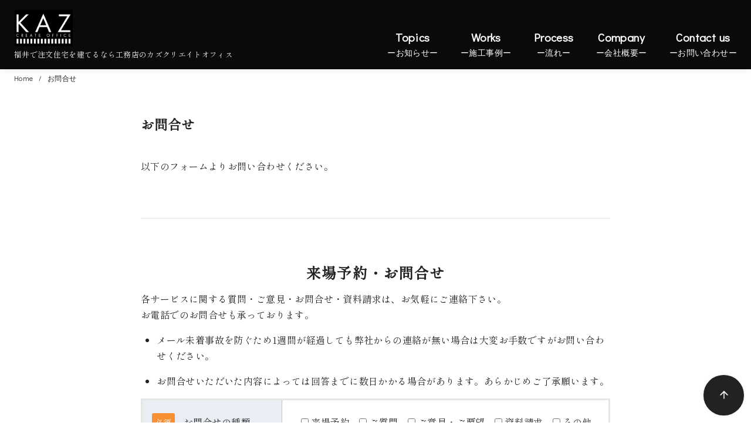

--- FILE ---
content_type: text/html; charset=UTF-8
request_url: https://kaz-home.com/contact/
body_size: 24396
content:
<!DOCTYPE html>
<html dir="ltr" lang="ja" prefix="og: https://ogp.me/ns#">
<head >
	<meta charset="UTF-8">
	<meta name="viewport" content="width=device-width, initial-scale=1.0">
	<meta http-equiv="X-UA-Compatible" content="IE=edge">
	<meta name="format-detection" content="telephone=no"/>
	<meta name="thumbnail" content="https://kaz-home.com/wp-content/uploads/2024/04/kaz0039-scaled.jpg" />
	<title>お問い合わせ-Contact us - 福井の注文住宅工務店｜カズクリエイトオフィス</title>

		<!-- All in One SEO 4.5.0 - aioseo.com -->
		<meta name="description" content="株式会社カズクリエイトオフィスへのお問い合わせならこちらからどうぞ。福井で注文住宅を建てるなら工務店のカズクリエイトオフィスへお任せください。" />
		<meta name="robots" content="max-image-preview:large" />
		<link rel="canonical" href="https://kaz-home.com/contact/" />
		<meta name="generator" content="All in One SEO (AIOSEO) 4.5.0" />
		<meta property="og:locale" content="ja_JP" />
		<meta property="og:site_name" content="福井の注文住宅工務店｜カズクリエイトオフィス - 福井で注文住宅を建てるなら工務店のカズクリエイトオフィス" />
		<meta property="og:type" content="article" />
		<meta property="og:title" content="お問い合わせ-Contact us - 福井の注文住宅工務店｜カズクリエイトオフィス" />
		<meta property="og:description" content="株式会社カズクリエイトオフィスへのお問い合わせならこちらからどうぞ。福井で注文住宅を建てるなら工務店のカズクリエイトオフィスへお任せください。" />
		<meta property="og:url" content="https://kaz-home.com/contact/" />
		<meta property="og:image" content="https://kaz-home.com/wp-content/uploads/2023/03/kaz_logo_2.jpg" />
		<meta property="og:image:secure_url" content="https://kaz-home.com/wp-content/uploads/2023/03/kaz_logo_2.jpg" />
		<meta property="article:published_time" content="2022-06-06T14:09:52+00:00" />
		<meta property="article:modified_time" content="2025-07-14T01:20:45+00:00" />
		<meta name="twitter:card" content="summary_large_image" />
		<meta name="twitter:title" content="お問い合わせ-Contact us - 福井の注文住宅工務店｜カズクリエイトオフィス" />
		<meta name="twitter:description" content="株式会社カズクリエイトオフィスへのお問い合わせならこちらからどうぞ。福井で注文住宅を建てるなら工務店のカズクリエイトオフィスへお任せください。" />
		<meta name="twitter:image" content="https://kaz-home.com/wp-content/uploads/2023/03/kaz_logo_2.jpg" />
		<script type="application/ld+json" class="aioseo-schema">
			{"@context":"https:\/\/schema.org","@graph":[{"@type":"BreadcrumbList","@id":"https:\/\/kaz-home.com\/contact\/#breadcrumblist","itemListElement":[{"@type":"ListItem","@id":"https:\/\/kaz-home.com\/#listItem","position":1,"name":"\u5bb6","item":"https:\/\/kaz-home.com\/","nextItem":"https:\/\/kaz-home.com\/contact\/#listItem"},{"@type":"ListItem","@id":"https:\/\/kaz-home.com\/contact\/#listItem","position":2,"name":"\u304a\u554f\u5408\u305b","previousItem":"https:\/\/kaz-home.com\/#listItem"}]},{"@type":"Organization","@id":"https:\/\/kaz-home.com\/#organization","name":"\u798f\u4e95\u306e\u6ce8\u6587\u4f4f\u5b85\u5de5\u52d9\u5e97\uff5c\u30ab\u30ba\u30af\u30ea\u30a8\u30a4\u30c8\u30aa\u30d5\u30a3\u30b9","url":"https:\/\/kaz-home.com\/","logo":{"@type":"ImageObject","url":"https:\/\/kaz-home.com\/wp-content\/uploads\/2023\/10\/kaz_logo_b.jpg","@id":"https:\/\/kaz-home.com\/contact\/#organizationLogo","width":1052,"height":725},"image":{"@id":"https:\/\/kaz-home.com\/#organizationLogo"}},{"@type":"WebPage","@id":"https:\/\/kaz-home.com\/contact\/#webpage","url":"https:\/\/kaz-home.com\/contact\/","name":"\u304a\u554f\u3044\u5408\u308f\u305b-Contact us - \u798f\u4e95\u306e\u6ce8\u6587\u4f4f\u5b85\u5de5\u52d9\u5e97\uff5c\u30ab\u30ba\u30af\u30ea\u30a8\u30a4\u30c8\u30aa\u30d5\u30a3\u30b9","description":"\u682a\u5f0f\u4f1a\u793e\u30ab\u30ba\u30af\u30ea\u30a8\u30a4\u30c8\u30aa\u30d5\u30a3\u30b9\u3078\u306e\u304a\u554f\u3044\u5408\u308f\u305b\u306a\u3089\u3053\u3061\u3089\u304b\u3089\u3069\u3046\u305e\u3002\u798f\u4e95\u3067\u6ce8\u6587\u4f4f\u5b85\u3092\u5efa\u3066\u308b\u306a\u3089\u5de5\u52d9\u5e97\u306e\u30ab\u30ba\u30af\u30ea\u30a8\u30a4\u30c8\u30aa\u30d5\u30a3\u30b9\u3078\u304a\u4efb\u305b\u304f\u3060\u3055\u3044\u3002","inLanguage":"ja","isPartOf":{"@id":"https:\/\/kaz-home.com\/#website"},"breadcrumb":{"@id":"https:\/\/kaz-home.com\/contact\/#breadcrumblist"},"datePublished":"2022-06-06T14:09:52+09:00","dateModified":"2025-07-14T01:20:45+09:00"},{"@type":"WebSite","@id":"https:\/\/kaz-home.com\/#website","url":"https:\/\/kaz-home.com\/","name":"\u798f\u4e95\u306e\u6ce8\u6587\u4f4f\u5b85\u5de5\u52d9\u5e97\uff5c\u30ab\u30ba\u30af\u30ea\u30a8\u30a4\u30c8\u30aa\u30d5\u30a3\u30b9","description":"\u798f\u4e95\u3067\u6ce8\u6587\u4f4f\u5b85\u3092\u5efa\u3066\u308b\u306a\u3089\u5de5\u52d9\u5e97\u306e\u30ab\u30ba\u30af\u30ea\u30a8\u30a4\u30c8\u30aa\u30d5\u30a3\u30b9","inLanguage":"ja","publisher":{"@id":"https:\/\/kaz-home.com\/#organization"}}]}
		</script>
		<!-- All in One SEO -->

<link rel='dns-prefetch' href='//webfonts.xserver.jp' />
<link rel="alternate" type="application/rss+xml" title="福井の注文住宅工務店｜カズクリエイトオフィス &raquo; フィード" href="https://kaz-home.com/feed/" />
		<!-- This site uses the Google Analytics by MonsterInsights plugin v9.11.1 - Using Analytics tracking - https://www.monsterinsights.com/ -->
		<!-- Note: MonsterInsights is not currently configured on this site. The site owner needs to authenticate with Google Analytics in the MonsterInsights settings panel. -->
					<!-- No tracking code set -->
				<!-- / Google Analytics by MonsterInsights -->
		<style id='wp-img-auto-sizes-contain-inline-css' type='text/css'>
img:is([sizes=auto i],[sizes^="auto," i]){contain-intrinsic-size:3000px 1500px}
/*# sourceURL=wp-img-auto-sizes-contain-inline-css */
</style>
<link rel='stylesheet' id='sbi_styles-css' href='https://kaz-home.com/wp-content/plugins/instagram-feed/css/sbi-styles.min.css?ver=6.1.5' type='text/css' media='all' />
<style id='wp-emoji-styles-inline-css' type='text/css'>

	img.wp-smiley, img.emoji {
		display: inline !important;
		border: none !important;
		box-shadow: none !important;
		height: 1em !important;
		width: 1em !important;
		margin: 0 0.07em !important;
		vertical-align: -0.1em !important;
		background: none !important;
		padding: 0 !important;
	}
/*# sourceURL=wp-emoji-styles-inline-css */
</style>
<style id='ystd-core/archives-child-inline-css' type='text/css'>
.wp-block-archives,.wp-block-archives-list{margin-right:0;margin-left:0;padding:0;list-style:none}.wp-block-archives li,.wp-block-archives-list li{position:relative;border-bottom:1px solid var(--site-border-gray-light)}.wp-block-archives li:last-child,.wp-block-archives-list li:last-child{border-bottom:0}.wp-block-archives a,.wp-block-archives-list a{display:inline-block;padding:.75em .25em;color:currentColor;text-decoration:none}.wp-block-archives a:before,.wp-block-archives-list a:before{display:inline-block;width:.5em;height:.5em;margin-right:.75em;margin-bottom:.1em;transform:rotate(-45deg);border-right:1px solid;border-bottom:1px solid;content:"";transition:margin .3s}.wp-block-archives a:after,.wp-block-archives-list a:after{position:absolute;top:0;left:0;width:100%;height:100%;content:""}.wp-block-archives a:hover:before,.wp-block-archives-list a:hover:before{margin-right:1em}ul.wp-block-archives,ul.wp-block-archives-list{padding-left:0}
/*# sourceURL=https://kaz-home.com/wp-content/themes/ystandard/css/block-styles/core__archives/archives.css */
</style>
<style id='ystd-core/button-child-inline-css' type='text/css'>
.wp-block-button,.wp-block-button__link{color:var(--ystd-button-text-color)}.wp-block-button__link{display:var(--ystd-button-display);padding:var(--ystd-button-padding);border-radius:var(--ystd-button-border-radius);background-color:var(--ystd-button-background-color);font-size:var(--ystd-button-font-size);text-decoration:none;transition:all .3s}.wp-block-button__link:hover{box-shadow:var(--ystd-button-box-shadow);color:var(--ystd-button-hover-text-color)}.wp-block-button__link svg{width:1.25em;height:1.25em}.wp-block-button.is-style-outline{color:var(--ystd-button-background-color)}.wp-block-button.is-style-outline .wp-block-button__link{--ystd-button-border-color:currentColor;border:var(--ystd-button-border-width) var(--ystd-button-border-style) var(--ystd-button-border-color)}
/*# sourceURL=https://kaz-home.com/wp-content/themes/ystandard/css/block-styles/core__button/button.css */
</style>
<style id='ystd-core/calendar-child-inline-css' type='text/css'>
.wp-calendar-table thead th{text-align:center}.wp-calendar-nav{display:flex;border-right:1px solid #e2e4e7;border-bottom:1px solid #e2e4e7;border-left:1px solid #e2e4e7}.wp-calendar-nav>*{padding:4px .5em}.wp-calendar-nav .pad{margin:0 auto}.wp-calendar-nav-prev{margin-right:auto}.wp-calendar-nav-next{margin-left:auto}
/*# sourceURL=https://kaz-home.com/wp-content/themes/ystandard/css/block-styles/core__calendar/calendar.css */
</style>
<style id='ystd-core/categories-child-inline-css' type='text/css'>
ul.wp-block-categories__list{font-size:.9em}.wp-block-categories-list,.wp-block-categories__list{margin-right:0;margin-left:0;padding:0;list-style:none}.wp-block-categories-list li,.wp-block-categories__list li{position:relative;border-bottom:1px solid var(--site-border-gray-light)}.wp-block-categories-list li:last-child,.wp-block-categories__list li:last-child{border-bottom:0}.wp-block-categories-list a,.wp-block-categories__list a{display:inline-block;padding:.75em .25em;color:currentColor;text-decoration:none}.wp-block-categories-list a:before,.wp-block-categories__list a:before{display:inline-block;width:.5em;height:.5em;margin-right:.75em;margin-bottom:.1em;transform:rotate(-45deg);border-right:1px solid;border-bottom:1px solid;content:"";transition:margin .3s}.wp-block-categories-list a:after,.wp-block-categories__list a:after{position:absolute;top:0;left:0;width:100%;height:100%;content:""}.wp-block-categories-list a:hover:before,.wp-block-categories__list a:hover:before{margin-right:1em}.wp-block-categories-list .children,.wp-block-categories-list .sub-menu,.wp-block-categories__list .children,.wp-block-categories__list .sub-menu{padding-left:0;border-top:1px solid var(--site-border-gray-light);list-style:none}.wp-block-categories-list .children a,.wp-block-categories-list .sub-menu a,.wp-block-categories__list .children a,.wp-block-categories__list .sub-menu a{padding-left:2em;font-size:.9em}.wp-block-categories-list .children .children a,.wp-block-categories-list .sub-menu .children a,.wp-block-categories__list .children .children a,.wp-block-categories__list .sub-menu .children a{padding-left:3em;font-size:1em}.wp-block-categories-list>li>.wp-block-categories__list,.wp-block-categories__list>li>.wp-block-categories__list{border-top:1px solid var(--site-border-gray-light)}.wp-block-categories-list>li>.wp-block-categories__list a,.wp-block-categories__list>li>.wp-block-categories__list a{padding-left:2em;font-size:.9em}.wp-block-categories-list>li>.wp-block-categories__list>li>.wp-block-categories__list a,.wp-block-categories__list>li>.wp-block-categories__list>li>.wp-block-categories__list a{padding-left:3em;font-size:1em}
/*# sourceURL=https://kaz-home.com/wp-content/themes/ystandard/css/block-styles/core__categories/categories.css */
</style>
<style id='ystd-core/code-child-inline-css' type='text/css'>
.wp-block-code{box-sizing:border-box;padding:1rem;overflow:auto;background-color:var(--site-bg-light-gray);line-height:1.4;font-family:var(--font-family-code)}.editor-styles-wrapper .wp-block-code{border:0;border-radius:0}
/*# sourceURL=https://kaz-home.com/wp-content/themes/ystandard/css/block-styles/core__code/code.css */
</style>
<style id='ystd-core/column-child-inline-css' type='text/css'>
.wp-block-column{--ystd-column-item-gap:1em}.wp-block-column>*{margin-top:var(--ystd-column-item-gap);margin-bottom:0}.wp-block-column>:first-child{margin-top:0}
/*# sourceURL=https://kaz-home.com/wp-content/themes/ystandard/css/block-styles/core__column/column.css */
</style>
<style id='ystd-core/columns-child-inline-css' type='text/css'>
.wp-block-columns.is-not-stacked-on-mobile>.wp-block-column:not(:first-child){margin:0}.wp-block-columns{gap:var(--ystd-block-gap)}
/*# sourceURL=https://kaz-home.com/wp-content/themes/ystandard/css/block-styles/core__columns/columns.css */
</style>
<style id='ystd-core/cover-child-inline-css' type='text/css'>
.wp-block-cover+.wp-block-cover{margin-top:0}.wp-block-cover.wp-block{margin-bottom:0}.wp-block-cover .wp-block-cover__inner-container,.wp-block-cover-image .wp-block-cover__inner-container{width:100%}
/*# sourceURL=https://kaz-home.com/wp-content/themes/ystandard/css/block-styles/core__cover/cover.css */
</style>
<style id='ystd-core/embed-child-inline-css' type='text/css'>
.wp-embed-responsive .wp-block-embed.wp-block-embed-spotify .wp-block-embed__wrapper:before{padding-top:29.5%}.wp-embed-responsive .wp-embed-aspect-3-1 .wp-block-embed__wrapper:before{padding-top:33.33%}.wp-embed-responsive .wp-embed-aspect-2-1 .wp-block-embed__wrapper:before{padding-top:50%}
/*# sourceURL=https://kaz-home.com/wp-content/themes/ystandard/css/block-styles/core__embed/embed.css */
</style>
<style id='ystd-core/file-child-inline-css' type='text/css'>
.wp-block-file{display:flex;flex-wrap:wrap;align-items:center;gap:.5em 1em}.wp-block-file a{display:inline-block;word-break:break-all}.wp-block-file .wp-block-file__button{display:var(--ystd-button-display);padding:var(--ystd-button-padding);border-radius:var(--ystd-button-border-radius);background-color:var(--ystd-button-background-color);color:var(--ystd-button-text-color);font-size:var(--ystd-button-font-size);text-decoration:none}.wp-block-file .wp-block-file__button:hover{box-shadow:4px 4px 8px rgba(0,0,0,.15)}.wp-block-file *+a.wp-block-file__button{margin-right:0;margin-left:0}.wp-block-file .wp-block-file__button,.wp-block-file a.wp-block-file__button:active,.wp-block-file a.wp-block-file__button:focus,.wp-block-file a.wp-block-file__button:hover,.wp-block-file a.wp-block-file__button:visited{background-color:var(--ystd-button-background-color);color:var(--ystd-button-text-color)}.wp-block-file .wp-block-file__content-wrapper{display:flex;flex-wrap:wrap;align-items:center;gap:.5em 1em}.wp-block-file .wp-block-file__button-richtext-wrapper{margin-left:0}
/*# sourceURL=https://kaz-home.com/wp-content/themes/ystandard/css/block-styles/core__file/file.css */
</style>
<style id='ystd-core/gallery-child-inline-css' type='text/css'>
@media (max-width:599px){.wp-block-gallery.is-style-stacked-on-mobile.has-nested-images figure.wp-block-image:not(#individual-image){width:100%}}.blocks-gallery-grid,.wp-block-gallery{display:flex;flex-wrap:wrap}.blocks-gallery-grid.has-background,.wp-block-gallery.has-background{padding:.5em}.blocks-gallery-grid .blocks-gallery-caption,.wp-block-gallery .blocks-gallery-caption{width:100%;padding-top:0;font-style:normal;font-size:.8em}body:not(.has-sidebar) .wp-block-gallery.alignwide{padding-right:0;padding-left:0}
/*# sourceURL=https://kaz-home.com/wp-content/themes/ystandard/css/block-styles/core__gallery/gallery.css */
</style>
<style id='ystd-core/group-child-inline-css' type='text/css'>
.wp-block-group.has-background{padding-top:1.5em;padding-bottom:1.5em}.wp-block-group.has-background:not(.alignfull):not(.alignwide){padding-right:1.5em;padding-left:1.5em}.wp-block-group.alignfull+.wp-block-group.alignfull{margin-top:0}.wp-block-group>*,.wp-block-group__inner-container>*{margin-top:0;margin-bottom:0}.wp-block-group>*+*,.wp-block-group__inner-container>*+*{margin-top:var(--ystd-layout-gap)}
/*# sourceURL=https://kaz-home.com/wp-content/themes/ystandard/css/block-styles/core__group/group.css */
</style>
<style id='ystd-core/image-child-inline-css' type='text/css'>
.wp-block-image{margin-bottom:0}.wp-block-image figcaption{margin:0;padding:0 .5em .5em;font-style:normal;font-size:.8em}.wp-block-image.alignfull img{display:block}.wp-block-image.alignfull+.wp-block-image.alignfull{margin-top:0}@media (min-width:1px){.has-sidebar .site-content .wp-block-image.alignfull,.has-sidebar .site-content .wp-block-image.alignwide,body .wp-block-image.alignfull,body .wp-block-image.alignwide{padding-right:0;padding-left:0}}
/*# sourceURL=https://kaz-home.com/wp-content/themes/ystandard/css/block-styles/core__image/image.css */
</style>
<style id='ystd-core/latest-comments-child-inline-css' type='text/css'>
.wp-block-latest-comments{margin-left:0;padding-left:0;list-style:none}.wp-block-latest-comments .wp-block-latest-comments__comment{line-height:1.5}.wp-block-latest-comments__comment{display:flex;align-items:flex-start;margin-top:2em}.wp-block-latest-comments__comment:first-child{margin-top:1em}.wp-block-latest-comments__comment article{flex-grow:1}.wp-block-latest-comments__comment{padding:1em;border:1px solid #eeeeee}.wp-block-latest-comments__comment .wp-block-latest-comments__comment-excerpt>*{margin:1em 0 0}.wp-block-latest-comments__comment .wp-block-latest-comments__comment-excerpt>:first-child{margin-top:0}.wp-block-latest-comments__comment-avatar{min-width:42px;margin-right:1em;border-radius:50%}.wp-block-latest-comments__comment-author{color:#222222;font-style:normal}.wp-block-latest-comments__comment-date{margin-left:.5em;font-size:.8em}.wp-block-latest-comments__comment-excerpt{margin-top:.5em;padding-top:.5em;border-top:1px solid #eeeeee}.has-avatars .wp-block-latest-comments__comment .wp-block-latest-comments__comment-excerpt,.has-avatars .wp-block-latest-comments__comment .wp-block-latest-comments__comment-meta{margin-left:0}
/*# sourceURL=https://kaz-home.com/wp-content/themes/ystandard/css/block-styles/core__latest-comments/latest-comments.css */
</style>
<style id='ystd-core/latest-posts-child-inline-css' type='text/css'>
.wp-block-latest-posts.wp-block-latest-posts__list{padding:0}.wp-block-latest-posts.wp-block-latest-posts__list a{text-decoration:none}.wp-block-latest-posts.wp-block-latest-posts__list li{padding:.5em 0;overflow:hidden;border-bottom:1px solid #eeeeee}.wp-block-latest-posts.wp-block-latest-posts__list time{margin-top:.25em}.wp-block-latest-posts.wp-block-latest-posts__list .wp-block-latest-posts__post-excerpt{margin-top:.25em;overflow:hidden;color:#656565;font-size:.8em;line-height:1.5}.wp-block-latest-posts.wp-block-latest-posts__list .wp-block-latest-posts__featured-image{margin-top:1em;margin-bottom:.5em}.wp-block-latest-posts.wp-block-latest-posts__list.has-dates.is-one-line li{display:flex;align-items:flex-start}.wp-block-latest-posts.wp-block-latest-posts__list.has-dates.is-one-line time{order:1;margin-top:.25em;margin-right:1em}.wp-block-latest-posts.wp-block-latest-posts__list.has-dates.is-one-line a{flex-grow:1;order:2}.wp-block-latest-posts.wp-block-latest-posts__list.has-dates.is-one-line .wp-block-latest-posts__post-excerpt{order:3;max-width:30%;margin:0 0 0 .5em}.wp-block-latest-posts.wp-block-latest-posts__list.is-grid .wp-block-latest-posts__featured-image{margin-top:0}.wp-block-latest-posts.wp-block-latest-posts__list.is-grid a{display:block;color:currentColor;font-weight:700;line-height:1.4}.wp-block-latest-posts.wp-block-latest-posts__list .wp-block-latest-posts__featured-image.alignleft+a,.wp-block-latest-posts.wp-block-latest-posts__list .wp-block-latest-posts__featured-image.alignright+a{display:block;margin-top:1em}
/*# sourceURL=https://kaz-home.com/wp-content/themes/ystandard/css/block-styles/core__latest-posts/latest-posts.css */
</style>
<style id='ystd-core/media-text-child-inline-css' type='text/css'>
.wp-block-media-text .wp-block-media-text__content{padding:1em}@media (min-width:600px){.wp-block-media-text .wp-block-media-text__content{padding:0 2em}}.wp-block-media-text:not(.has-media-on-the-right) .wp-block-media-text__content{padding-right:0}.wp-block-media-text.has-media-on-the-right .wp-block-media-text__content{padding-left:0}.wp-block-media-text.has-background .wp-block-media-text__content{padding:1em}@media (min-width:600px){.wp-block-media-text.has-background .wp-block-media-text__content{padding:1em 2em}}.wp-block-media-text+.wp-block-media-text{margin-top:0}@media (max-width:600px){.wp-block-media-text.is-stacked-on-mobile.has-media-on-the-right .wp-block-media-text__media{grid-row:1;grid-column:1}.wp-block-media-text.is-stacked-on-mobile.has-media-on-the-right .wp-block-media-text__content{grid-row:2;grid-column:1}.wp-block-media-text.is-stacked-on-mobile:not(.has-background) .wp-block-media-text__content{padding:1em 0}}.wp-block-media-text__content{--ystd-media-text-item-gap:1em}.wp-block-media-text__content>*{margin-top:var(--ystd-media-text-item-gap);margin-bottom:0}.wp-block-media-text__content>:first-child{margin-top:0}
/*# sourceURL=https://kaz-home.com/wp-content/themes/ystandard/css/block-styles/core__media-text/media-text.css */
</style>
<style id='ystd-core/paragraph-child-inline-css' type='text/css'>
.ystd p.has-background{padding:1em 1.5em}.ystd .has-drop-cap:not(:focus):first-letter{margin-right:.05em;float:none;font-weight:400;font-size:3em;vertical-align:-.05em}
/*# sourceURL=https://kaz-home.com/wp-content/themes/ystandard/css/block-styles/core__paragraph/paragraph.css */
</style>
<style id='ystd-core/pullquote-child-inline-css' type='text/css'>
.wp-block-pullquote blockquote{border:0;background:none}.wp-block-pullquote blockquote:before{content:""}.wp-block-pullquote cite{font-style:normal}.wp-block-pullquote cite:before{display:none}
/*# sourceURL=https://kaz-home.com/wp-content/themes/ystandard/css/block-styles/core__pullquote/pullquote.css */
</style>
<style id='ystd-core/quote-child-inline-css' type='text/css'>
@charset "UTF-8";.wp-block-quote.is-large,.wp-block-quote.is-style-large{margin-top:1.5em;padding:1.5em 1em 1.5em 2.5em}.wp-block-quote.is-style-plain{border:0}.wp-block-quote{position:relative;padding:1.5em 1em 1.5em 2.5em;border:0;border-left:1px solid var(--site-border-gray);background-color:rgba(241,241,243,.5);font-size:.95em}.wp-block-quote:before{position:absolute;top:.5rem;left:.5rem;content:"“";font-size:4em;line-height:1;font-family:sans-serif;opacity:.08}
/*# sourceURL=https://kaz-home.com/wp-content/themes/ystandard/css/block-styles/core__quote/quote.css */
</style>
<style id='ystd-core/search-child-inline-css' type='text/css'>
.wp-block-search .wp-block-search__label{font-weight:400;font-size:.9em}.wp-block-search .wp-block-search__input{width:auto;max-width:none;border:1px solid var(--form-border-gray);border-radius:0}.wp-block-search .wp-block-search__button{-webkit-appearance:none;padding:.5em 1em;border:1px solid var(--form-border-gray);border-radius:0;background-color:initial;color:var(--form-text);font-size:.8em;line-height:1}.wp-block-search .wp-block-search__button:hover{box-shadow:none}.wp-block-search .wp-block-search__button.has-icon{padding-top:0;padding-bottom:0;font-size:1em}.wp-block-search .wp-block-search__button.has-icon svg{fill:currentColor;display:block;vertical-align:middle}.wp-block-search.wp-block-search__button-inside .wp-block-search__inside-wrapper{border:0}.wp-block-search.wp-block-search__button-inside .wp-block-search__inside-wrapper .wp-block-search__input{padding:.5em;border:1px solid var(--form-border-gray)}.wp-block-search.wp-block-search__button-inside .wp-block-search__inside-wrapper .wp-block-search__button{margin-left:0;padding:.5em 1em;border-left:0}.wp-block-search.wp-block-search__button-inside .wp-block-search__inside-wrapper .wp-block-search__button.has-icon{padding-top:.25em;padding-bottom:.25em}
/*# sourceURL=https://kaz-home.com/wp-content/themes/ystandard/css/block-styles/core__search/search.css */
</style>
<style id='ystd-core/separator-child-inline-css' type='text/css'>
.wp-block-separator{width:100px;padding:0;clear:both;border-top:1px solid;border-bottom:1px solid;opacity:.8}.wp-block-separator.has-background:not(.is-style-dots){height:0;border-bottom:1px solid}.wp-block-separator.is-style-dots{width:auto;border:0}.wp-block-separator.is-style-dots:before{font-weight:700;font-size:1.8em;line-height:1}.wp-block-separator.is-style-wide{width:auto;border-top-width:1px;border-bottom-width:1px}
/*# sourceURL=https://kaz-home.com/wp-content/themes/ystandard/css/block-styles/core__separator/separator.css */
</style>
<style id='ystd-core/spacer-child-inline-css' type='text/css'>
.entry-content .wp-block-spacer,.wp-block-spacer{margin-top:0;margin-bottom:0}.entry-content .wp-block-spacer+*,.wp-block-spacer+*{margin-top:0}
/*# sourceURL=https://kaz-home.com/wp-content/themes/ystandard/css/block-styles/core__spacer/spacer.css */
</style>
<style id='ystd-core/table-child-inline-css' type='text/css'>
.wp-block-table.is-style-stripes table,.wp-block-table.is-style-stripes tr{border-color:transparent}
/*# sourceURL=https://kaz-home.com/wp-content/themes/ystandard/css/block-styles/core__table/table.css */
</style>
<style id='ystd-core/tag-cloud-child-inline-css' type='text/css'>
.wp-block-tag-cloud{display:flex;flex-wrap:wrap;gap:.5em;color:var(--tagcloud-text);font-size:.8em}.wp-block-tag-cloud a{display:block;margin:0;padding:.25em 1em;background-color:var(--tagcloud-bg);color:currentColor;letter-spacing:.025em;text-decoration:none}.wp-block-tag-cloud a:before{margin-right:.25em;content:var(--tagcloud-icon);font-family:SFMono-Regular,Menlo,Monaco,Consolas,monospace}.wp-block-tag-cloud a:hover{opacity:.8}.wp-block-tag-cloud.alignleft,.wp-block-tag-cloud.alignright{margin-right:0;margin-left:0;float:none}.wp-block-tag-cloud.alignleft{justify-content:flex-start}.wp-block-tag-cloud.aligncenter{justify-content:center}.wp-block-tag-cloud.alignright{justify-content:flex-end}.wp-block-tag-cloud.is-style-outline a{padding:.25em 1em;border-color:currentColor;background:transparent}
/*# sourceURL=https://kaz-home.com/wp-content/themes/ystandard/css/block-styles/core__tag-cloud/tag-cloud.css */
</style>
<style id='ystd-core/video-child-inline-css' type='text/css'>
@media (min-width:1025px){body:not(.has-sidebar) .wp-block-video.alignfull{padding-right:0;padding-left:0}body:not(.has-sidebar) .wp-block-video.alignfull video{display:block;width:100%}}
/*# sourceURL=https://kaz-home.com/wp-content/themes/ystandard/css/block-styles/core__video/video.css */
</style>
<link rel='stylesheet' id='contact-form-7-css' href='https://kaz-home.com/wp-content/plugins/contact-form-7/includes/css/styles.css?ver=6.1.4' type='text/css' media='all' />
<link rel='stylesheet' id='ystandard-css' href='https://kaz-home.com/wp-content/themes/ystandard/css/ystandard.css?ver=1687049027' type='text/css' media='all' />
<style id='ystandard-custom-properties-inline-css' type='text/css'>
:root{ --breadcrumbs-text: #222222;--font-gray: #000000;--footer-bg: #000000;--footer-text-gray: #ffffff;--footer-text: #ffffff;--sub-footer-bg: #ffffff;--sub-footer-text: #000000;--sub-footer-padding: 0;--mobile-footer-bg: rgb(255,255,255,0.95);--mobile-footer-text: #222222;--site-cover: #0a0a0a;--header-bg: #0a0a0a;--header-text: #ffffff;--header-dscr: #ffffff;--header-shadow: 0 0 12px rgba(0,0,0,0.1);--fixed-sidebar-top: 2em;--info-bar-bg: #f1f1f3;--info-bar-text: #222222;--mobile-nav-bg: #000000;--mobile-nav-text: #ffffff;--mobile-nav-open: #ffffff;--mobile-nav-close: #ffffff;--global-nav-bold: bold;--global-nav-margin: 2em;--font-family: 'Shippori Mincho', serif;; }
body { --wp--preset--font-size--x-small: 12px;--wp--preset--font-size--small: 14px;--wp--preset--font-size--normal: 16px;--wp--preset--font-size--medium: 18px;--wp--preset--font-size--large: 20px;--wp--preset--font-size--x-large: 22px;--wp--preset--font-size--xx-large: 26px; }
/*# sourceURL=ystandard-custom-properties-inline-css */
</style>
<style id='ystandard-custom-inline-inline-css' type='text/css'>
@font-face {font-family:'ys-icon-font';src:url('https://kaz-home.com/wp-content/plugins/ystandard-toolbox/assets/icon-fonts/ys-icon-font/ys-icon-font.ttf?subg4m') format('truetype'),url('https://kaz-home.com/wp-content/plugins/ystandard-toolbox/assets/icon-fonts/ys-icon-font/ys-icon-font.woff?subg4m') format('woff'),url('https://kaz-home.com/wp-content/plugins/ystandard-toolbox/assets/icon-fonts/ys-icon-font/ys-icon-font.svg?subg4m#ys-icon-font') format('svg');font-weight:normal;font-style:normal;font-display:block;} .has-ys-blue-icon-font-color, .has-icon-font-color.has-ys-blue-icon-font-color{--icon-font-color:#07689f;} .has-ys-light-blue-icon-font-color, .has-icon-font-color.has-ys-light-blue-icon-font-color{--icon-font-color:#ceecfd;} .has-ys-red-icon-font-color, .has-icon-font-color.has-ys-red-icon-font-color{--icon-font-color:#ae3b43;} .has-ys-light-red-icon-font-color, .has-icon-font-color.has-ys-light-red-icon-font-color{--icon-font-color:#f2d9db;} .has-ys-green-icon-font-color, .has-icon-font-color.has-ys-green-icon-font-color{--icon-font-color:#007660;} .has-ys-light-green-icon-font-color, .has-icon-font-color.has-ys-light-green-icon-font-color{--icon-font-color:#c8eae4;} .has-ys-yellow-icon-font-color, .has-icon-font-color.has-ys-yellow-icon-font-color{--icon-font-color:#e29e21;} .has-ys-light-yellow-icon-font-color, .has-icon-font-color.has-ys-light-yellow-icon-font-color{--icon-font-color:#ffedcc;} .has-ys-orange-icon-font-color, .has-icon-font-color.has-ys-orange-icon-font-color{--icon-font-color:#dc760a;} .has-ys-light-orange-icon-font-color, .has-icon-font-color.has-ys-light-orange-icon-font-color{--icon-font-color:#fdebd8;} .has-ys-purple-icon-font-color, .has-icon-font-color.has-ys-purple-icon-font-color{--icon-font-color:#711593;} .has-ys-light-purple-icon-font-color, .has-icon-font-color.has-ys-light-purple-icon-font-color{--icon-font-color:#f6e3fd;} .has-ys-gray-icon-font-color, .has-icon-font-color.has-ys-gray-icon-font-color{--icon-font-color:#656565;} .has-ys-light-gray-icon-font-color, .has-icon-font-color.has-ys-light-gray-icon-font-color{--icon-font-color:#f1f1f3;} .has-ys-black-icon-font-color, .has-icon-font-color.has-ys-black-icon-font-color{--icon-font-color:#222222;} .has-ys-white-icon-font-color, .has-icon-font-color.has-ys-white-icon-font-color{--icon-font-color:#ffffff;}.footer-mobile-nav {z-index:var(--z-index-mobile-footer);position:fixed;bottom:0;left:0;width:100%;background-color:var(--mobile-footer-bg);box-shadow:0 -1px 2px #00000012;color:var(--mobile-footer-text);text-align:center;transition:transform .3s}.footer-mobile-nav.is-hide {transform:translateY(100%)}@media (min-width:769px) {.footer-mobile-nav {display:none}}.footer-mobile-nav ul {display:flex;justify-content:space-between;margin:0;padding:.75em 0;list-style:none}.footer-mobile-nav li:nth-child(n+5) {display:none}@media (min-width:600px) {.footer-mobile-nav li:nth-child(n+5) {display:block}}.footer-mobile-nav a {display:block;color:currentColor;text-decoration:none}.footer-mobile-nav i {font-size:1.5em}.footer-mobile-nav svg {width:1.5em;height:1.5em}.footer-mobile-nav__dscr {display:block;font-size:.7em;line-height:1.2}.has-mobile-footer .site-footer {padding-bottom:4em}@media (min-width:769px) {.has-mobile-footer .site-footer {padding-bottom:0}}#back-to-top {-webkit-appearance:none;appearance:none;position:fixed;right:5vh;bottom:5vh;margin:0;padding:0;border:0;outline:none;background:none;cursor:pointer;z-index:var(--z-index-back-to-top);}#back-to-top:hover{box-shadow:none;}.back-to-top__content {display:block;padding:.75em;box-shadow:0 0 4px #0000001a;line-height:1;white-space:nowrap;background-color:#222222;border-radius:100px;color:#ffffff;}.is-square .back-to-top__content {display:flex;justify-content:center;align-items:center;width:100%;height:100%;}.back-to-top__content > * {margin:0;}@media (min-width:769px) {#back-to-top {bottom:5vh;right:5vh;}}@media (max-width:768px) {#back-to-top {display:none;}}.site-title img{width:100px;}@media (min-width:600px) {.site-title img{width:100px;}}.site-header {z-index:var(--z-index-header)}.info-bar {padding:0.5em 0;text-align:center;line-height:1.3;font-size:0.8em;} @media (min-width:600px) {.info-bar {font-size:1rem;}} .info-bar.has-link:hover {opacity:0.8;} .info-bar a {color:currentColor;} .info-bar__link {display:block;color:currentColor;} .info-bar {background-color:var(--info-bar-bg);color:var(--info-bar-text);} .info-bar__text{font-weight:700;}@media (max-width:768px){.global-nav{display:block;visibility:hidden;position:fixed;top:0;right:0;bottom:0;left:0;padding:var(--mobile-nav-container-padding) 2em 2em;overflow:auto;background-color:var(--mobile-nav-bg);opacity:0;transition:all .3s}.global-nav__container{height:auto;max-height:none;margin-right:auto;margin-left:auto;padding:0 .5em}.global-nav__container a{color:var(--mobile-nav-text)}.global-nav__container .global-nav__dscr{}.global-nav__container .ys-icon{display:inline-block}.global-nav__container .global-nav__menu,.global-nav__container .global-nav__search{max-width:var(--mobile-global-nav-width);margin-right:auto;margin-left:auto}.global-nav__search{display:block;z-index:0;position:relative;margin:0 0 1em;border:1px solid var(--mobile-nav-text);background-color:var(--mobile-nav-bg)}.global-nav__search.is-open{visibility:visible;opacity:1}.global-nav__search .search-form{width:auto;border:0;font-size:1em}.global-nav__search.is-active{opacity:1}.global-nav__search .search-form{color:var(--mobile-nav-text)}.global-nav__search-button,.global-nav__search-close{display:none}.global-nav__menu{display:block;height:auto}.global-nav__menu .sub-menu{z-index:0;position:relative;top:0;margin-left:1em;white-space:normal}.global-nav__menu.is-open .sub-menu{visibility:visible;opacity:1}.global-nav__menu>.menu-item{margin-top:.5em;margin-left:0;text-align:left}.global-nav__menu>.menu-item>a{display:block;height:auto;padding:.5em 0}.global-nav__menu>.menu-item>a:after{display:none}.global-nav__menu>.menu-item:last-child .sub-menu{right:unset;left:0}.global-nav__menu .menu-item-has-children a:focus+.sub-menu,.global-nav__menu .menu-item-has-children:hover .sub-menu{background-color:initial}.global-nav__toggle{display:block;cursor:pointer}.is-amp .global-nav{display:none}.is-amp .global-nav__menu .sub-menu{visibility:visible;opacity:1}.site-header button{color:var(--mobile-nav-open)}}
/*# sourceURL=ystandard-custom-inline-inline-css */
</style>
<style id='wp-block-library-inline-css' type='text/css'>
:root{--wp-block-synced-color:#7a00df;--wp-block-synced-color--rgb:122,0,223;--wp-bound-block-color:var(--wp-block-synced-color);--wp-editor-canvas-background:#ddd;--wp-admin-theme-color:#007cba;--wp-admin-theme-color--rgb:0,124,186;--wp-admin-theme-color-darker-10:#006ba1;--wp-admin-theme-color-darker-10--rgb:0,107,160.5;--wp-admin-theme-color-darker-20:#005a87;--wp-admin-theme-color-darker-20--rgb:0,90,135;--wp-admin-border-width-focus:2px}@media (min-resolution:192dpi){:root{--wp-admin-border-width-focus:1.5px}}.wp-element-button{cursor:pointer}:root .has-very-light-gray-background-color{background-color:#eee}:root .has-very-dark-gray-background-color{background-color:#313131}:root .has-very-light-gray-color{color:#eee}:root .has-very-dark-gray-color{color:#313131}:root .has-vivid-green-cyan-to-vivid-cyan-blue-gradient-background{background:linear-gradient(135deg,#00d084,#0693e3)}:root .has-purple-crush-gradient-background{background:linear-gradient(135deg,#34e2e4,#4721fb 50%,#ab1dfe)}:root .has-hazy-dawn-gradient-background{background:linear-gradient(135deg,#faaca8,#dad0ec)}:root .has-subdued-olive-gradient-background{background:linear-gradient(135deg,#fafae1,#67a671)}:root .has-atomic-cream-gradient-background{background:linear-gradient(135deg,#fdd79a,#004a59)}:root .has-nightshade-gradient-background{background:linear-gradient(135deg,#330968,#31cdcf)}:root .has-midnight-gradient-background{background:linear-gradient(135deg,#020381,#2874fc)}:root{--wp--preset--font-size--normal:16px;--wp--preset--font-size--huge:42px}.has-regular-font-size{font-size:1em}.has-larger-font-size{font-size:2.625em}.has-normal-font-size{font-size:var(--wp--preset--font-size--normal)}.has-huge-font-size{font-size:var(--wp--preset--font-size--huge)}.has-text-align-center{text-align:center}.has-text-align-left{text-align:left}.has-text-align-right{text-align:right}.has-fit-text{white-space:nowrap!important}#end-resizable-editor-section{display:none}.aligncenter{clear:both}.items-justified-left{justify-content:flex-start}.items-justified-center{justify-content:center}.items-justified-right{justify-content:flex-end}.items-justified-space-between{justify-content:space-between}.screen-reader-text{border:0;clip-path:inset(50%);height:1px;margin:-1px;overflow:hidden;padding:0;position:absolute;width:1px;word-wrap:normal!important}.screen-reader-text:focus{background-color:#ddd;clip-path:none;color:#444;display:block;font-size:1em;height:auto;left:5px;line-height:normal;padding:15px 23px 14px;text-decoration:none;top:5px;width:auto;z-index:100000}html :where(.has-border-color){border-style:solid}html :where([style*=border-top-color]){border-top-style:solid}html :where([style*=border-right-color]){border-right-style:solid}html :where([style*=border-bottom-color]){border-bottom-style:solid}html :where([style*=border-left-color]){border-left-style:solid}html :where([style*=border-width]){border-style:solid}html :where([style*=border-top-width]){border-top-style:solid}html :where([style*=border-right-width]){border-right-style:solid}html :where([style*=border-bottom-width]){border-bottom-style:solid}html :where([style*=border-left-width]){border-left-style:solid}html :where(img[class*=wp-image-]){height:auto;max-width:100%}:where(figure){margin:0 0 1em}html :where(.is-position-sticky){--wp-admin--admin-bar--position-offset:var(--wp-admin--admin-bar--height,0px)}@media screen and (max-width:600px){html :where(.is-position-sticky){--wp-admin--admin-bar--position-offset:0px}}

/*# sourceURL=wp-block-library-inline-css */
</style><style id='wp-block-image-inline-css' type='text/css'>
.wp-block-image>a,.wp-block-image>figure>a{display:inline-block}.wp-block-image img{box-sizing:border-box;height:auto;max-width:100%;vertical-align:bottom}@media not (prefers-reduced-motion){.wp-block-image img.hide{visibility:hidden}.wp-block-image img.show{animation:show-content-image .4s}}.wp-block-image[style*=border-radius] img,.wp-block-image[style*=border-radius]>a{border-radius:inherit}.wp-block-image.has-custom-border img{box-sizing:border-box}.wp-block-image.aligncenter{text-align:center}.wp-block-image.alignfull>a,.wp-block-image.alignwide>a{width:100%}.wp-block-image.alignfull img,.wp-block-image.alignwide img{height:auto;width:100%}.wp-block-image .aligncenter,.wp-block-image .alignleft,.wp-block-image .alignright,.wp-block-image.aligncenter,.wp-block-image.alignleft,.wp-block-image.alignright{display:table}.wp-block-image .aligncenter>figcaption,.wp-block-image .alignleft>figcaption,.wp-block-image .alignright>figcaption,.wp-block-image.aligncenter>figcaption,.wp-block-image.alignleft>figcaption,.wp-block-image.alignright>figcaption{caption-side:bottom;display:table-caption}.wp-block-image .alignleft{float:left;margin:.5em 1em .5em 0}.wp-block-image .alignright{float:right;margin:.5em 0 .5em 1em}.wp-block-image .aligncenter{margin-left:auto;margin-right:auto}.wp-block-image :where(figcaption){margin-bottom:1em;margin-top:.5em}.wp-block-image.is-style-circle-mask img{border-radius:9999px}@supports ((-webkit-mask-image:none) or (mask-image:none)) or (-webkit-mask-image:none){.wp-block-image.is-style-circle-mask img{border-radius:0;-webkit-mask-image:url('data:image/svg+xml;utf8,<svg viewBox="0 0 100 100" xmlns="http://www.w3.org/2000/svg"><circle cx="50" cy="50" r="50"/></svg>');mask-image:url('data:image/svg+xml;utf8,<svg viewBox="0 0 100 100" xmlns="http://www.w3.org/2000/svg"><circle cx="50" cy="50" r="50"/></svg>');mask-mode:alpha;-webkit-mask-position:center;mask-position:center;-webkit-mask-repeat:no-repeat;mask-repeat:no-repeat;-webkit-mask-size:contain;mask-size:contain}}:root :where(.wp-block-image.is-style-rounded img,.wp-block-image .is-style-rounded img){border-radius:9999px}.wp-block-image figure{margin:0}.wp-lightbox-container{display:flex;flex-direction:column;position:relative}.wp-lightbox-container img{cursor:zoom-in}.wp-lightbox-container img:hover+button{opacity:1}.wp-lightbox-container button{align-items:center;backdrop-filter:blur(16px) saturate(180%);background-color:#5a5a5a40;border:none;border-radius:4px;cursor:zoom-in;display:flex;height:20px;justify-content:center;opacity:0;padding:0;position:absolute;right:16px;text-align:center;top:16px;width:20px;z-index:100}@media not (prefers-reduced-motion){.wp-lightbox-container button{transition:opacity .2s ease}}.wp-lightbox-container button:focus-visible{outline:3px auto #5a5a5a40;outline:3px auto -webkit-focus-ring-color;outline-offset:3px}.wp-lightbox-container button:hover{cursor:pointer;opacity:1}.wp-lightbox-container button:focus{opacity:1}.wp-lightbox-container button:focus,.wp-lightbox-container button:hover,.wp-lightbox-container button:not(:hover):not(:active):not(.has-background){background-color:#5a5a5a40;border:none}.wp-lightbox-overlay{box-sizing:border-box;cursor:zoom-out;height:100vh;left:0;overflow:hidden;position:fixed;top:0;visibility:hidden;width:100%;z-index:100000}.wp-lightbox-overlay .close-button{align-items:center;cursor:pointer;display:flex;justify-content:center;min-height:40px;min-width:40px;padding:0;position:absolute;right:calc(env(safe-area-inset-right) + 16px);top:calc(env(safe-area-inset-top) + 16px);z-index:5000000}.wp-lightbox-overlay .close-button:focus,.wp-lightbox-overlay .close-button:hover,.wp-lightbox-overlay .close-button:not(:hover):not(:active):not(.has-background){background:none;border:none}.wp-lightbox-overlay .lightbox-image-container{height:var(--wp--lightbox-container-height);left:50%;overflow:hidden;position:absolute;top:50%;transform:translate(-50%,-50%);transform-origin:top left;width:var(--wp--lightbox-container-width);z-index:9999999999}.wp-lightbox-overlay .wp-block-image{align-items:center;box-sizing:border-box;display:flex;height:100%;justify-content:center;margin:0;position:relative;transform-origin:0 0;width:100%;z-index:3000000}.wp-lightbox-overlay .wp-block-image img{height:var(--wp--lightbox-image-height);min-height:var(--wp--lightbox-image-height);min-width:var(--wp--lightbox-image-width);width:var(--wp--lightbox-image-width)}.wp-lightbox-overlay .wp-block-image figcaption{display:none}.wp-lightbox-overlay button{background:none;border:none}.wp-lightbox-overlay .scrim{background-color:#fff;height:100%;opacity:.9;position:absolute;width:100%;z-index:2000000}.wp-lightbox-overlay.active{visibility:visible}@media not (prefers-reduced-motion){.wp-lightbox-overlay.active{animation:turn-on-visibility .25s both}.wp-lightbox-overlay.active img{animation:turn-on-visibility .35s both}.wp-lightbox-overlay.show-closing-animation:not(.active){animation:turn-off-visibility .35s both}.wp-lightbox-overlay.show-closing-animation:not(.active) img{animation:turn-off-visibility .25s both}.wp-lightbox-overlay.zoom.active{animation:none;opacity:1;visibility:visible}.wp-lightbox-overlay.zoom.active .lightbox-image-container{animation:lightbox-zoom-in .4s}.wp-lightbox-overlay.zoom.active .lightbox-image-container img{animation:none}.wp-lightbox-overlay.zoom.active .scrim{animation:turn-on-visibility .4s forwards}.wp-lightbox-overlay.zoom.show-closing-animation:not(.active){animation:none}.wp-lightbox-overlay.zoom.show-closing-animation:not(.active) .lightbox-image-container{animation:lightbox-zoom-out .4s}.wp-lightbox-overlay.zoom.show-closing-animation:not(.active) .lightbox-image-container img{animation:none}.wp-lightbox-overlay.zoom.show-closing-animation:not(.active) .scrim{animation:turn-off-visibility .4s forwards}}@keyframes show-content-image{0%{visibility:hidden}99%{visibility:hidden}to{visibility:visible}}@keyframes turn-on-visibility{0%{opacity:0}to{opacity:1}}@keyframes turn-off-visibility{0%{opacity:1;visibility:visible}99%{opacity:0;visibility:visible}to{opacity:0;visibility:hidden}}@keyframes lightbox-zoom-in{0%{transform:translate(calc((-100vw + var(--wp--lightbox-scrollbar-width))/2 + var(--wp--lightbox-initial-left-position)),calc(-50vh + var(--wp--lightbox-initial-top-position))) scale(var(--wp--lightbox-scale))}to{transform:translate(-50%,-50%) scale(1)}}@keyframes lightbox-zoom-out{0%{transform:translate(-50%,-50%) scale(1);visibility:visible}99%{visibility:visible}to{transform:translate(calc((-100vw + var(--wp--lightbox-scrollbar-width))/2 + var(--wp--lightbox-initial-left-position)),calc(-50vh + var(--wp--lightbox-initial-top-position))) scale(var(--wp--lightbox-scale));visibility:hidden}}
/*# sourceURL=https://kaz-home.com/wp-includes/blocks/image/style.min.css */
</style>
<style id='wp-block-image-theme-inline-css' type='text/css'>
:root :where(.wp-block-image figcaption){color:#555;font-size:13px;text-align:center}.is-dark-theme :root :where(.wp-block-image figcaption){color:#ffffffa6}.wp-block-image{margin:0 0 1em}
/*# sourceURL=https://kaz-home.com/wp-includes/blocks/image/theme.min.css */
</style>
<style id='wp-block-columns-inline-css' type='text/css'>
.wp-block-columns{box-sizing:border-box;display:flex;flex-wrap:wrap!important}@media (min-width:782px){.wp-block-columns{flex-wrap:nowrap!important}}.wp-block-columns{align-items:normal!important}.wp-block-columns.are-vertically-aligned-top{align-items:flex-start}.wp-block-columns.are-vertically-aligned-center{align-items:center}.wp-block-columns.are-vertically-aligned-bottom{align-items:flex-end}@media (max-width:781px){.wp-block-columns:not(.is-not-stacked-on-mobile)>.wp-block-column{flex-basis:100%!important}}@media (min-width:782px){.wp-block-columns:not(.is-not-stacked-on-mobile)>.wp-block-column{flex-basis:0;flex-grow:1}.wp-block-columns:not(.is-not-stacked-on-mobile)>.wp-block-column[style*=flex-basis]{flex-grow:0}}.wp-block-columns.is-not-stacked-on-mobile{flex-wrap:nowrap!important}.wp-block-columns.is-not-stacked-on-mobile>.wp-block-column{flex-basis:0;flex-grow:1}.wp-block-columns.is-not-stacked-on-mobile>.wp-block-column[style*=flex-basis]{flex-grow:0}:where(.wp-block-columns){margin-bottom:1.75em}:where(.wp-block-columns.has-background){padding:1.25em 2.375em}.wp-block-column{flex-grow:1;min-width:0;overflow-wrap:break-word;word-break:break-word}.wp-block-column.is-vertically-aligned-top{align-self:flex-start}.wp-block-column.is-vertically-aligned-center{align-self:center}.wp-block-column.is-vertically-aligned-bottom{align-self:flex-end}.wp-block-column.is-vertically-aligned-stretch{align-self:stretch}.wp-block-column.is-vertically-aligned-bottom,.wp-block-column.is-vertically-aligned-center,.wp-block-column.is-vertically-aligned-top{width:100%}
/*# sourceURL=https://kaz-home.com/wp-includes/blocks/columns/style.min.css */
</style>
<style id='wp-block-paragraph-inline-css' type='text/css'>
.is-small-text{font-size:.875em}.is-regular-text{font-size:1em}.is-large-text{font-size:2.25em}.is-larger-text{font-size:3em}.has-drop-cap:not(:focus):first-letter{float:left;font-size:8.4em;font-style:normal;font-weight:100;line-height:.68;margin:.05em .1em 0 0;text-transform:uppercase}body.rtl .has-drop-cap:not(:focus):first-letter{float:none;margin-left:.1em}p.has-drop-cap.has-background{overflow:hidden}:root :where(p.has-background){padding:1.25em 2.375em}:where(p.has-text-color:not(.has-link-color)) a{color:inherit}p.has-text-align-left[style*="writing-mode:vertical-lr"],p.has-text-align-right[style*="writing-mode:vertical-rl"]{rotate:180deg}
/*# sourceURL=https://kaz-home.com/wp-includes/blocks/paragraph/style.min.css */
</style>
<style id='wp-block-spacer-inline-css' type='text/css'>
.wp-block-spacer{clear:both}
/*# sourceURL=https://kaz-home.com/wp-includes/blocks/spacer/style.min.css */
</style>
<style id='global-styles-inline-css' type='text/css'>
:root{--wp--preset--aspect-ratio--square: 1;--wp--preset--aspect-ratio--4-3: 4/3;--wp--preset--aspect-ratio--3-4: 3/4;--wp--preset--aspect-ratio--3-2: 3/2;--wp--preset--aspect-ratio--2-3: 2/3;--wp--preset--aspect-ratio--16-9: 16/9;--wp--preset--aspect-ratio--9-16: 9/16;--wp--preset--color--black: #000000;--wp--preset--color--cyan-bluish-gray: #abb8c3;--wp--preset--color--white: #ffffff;--wp--preset--color--pale-pink: #f78da7;--wp--preset--color--vivid-red: #cf2e2e;--wp--preset--color--luminous-vivid-orange: #ff6900;--wp--preset--color--luminous-vivid-amber: #fcb900;--wp--preset--color--light-green-cyan: #7bdcb5;--wp--preset--color--vivid-green-cyan: #00d084;--wp--preset--color--pale-cyan-blue: #8ed1fc;--wp--preset--color--vivid-cyan-blue: #0693e3;--wp--preset--color--vivid-purple: #9b51e0;--wp--preset--color--ys-blue: #07689f;--wp--preset--color--ys-light-blue: #ceecfd;--wp--preset--color--ys-red: #ae3b43;--wp--preset--color--ys-light-red: #f2d9db;--wp--preset--color--ys-green: #007660;--wp--preset--color--ys-light-green: #c8eae4;--wp--preset--color--ys-yellow: #e29e21;--wp--preset--color--ys-light-yellow: #ffedcc;--wp--preset--color--ys-orange: #dc760a;--wp--preset--color--ys-light-orange: #fdebd8;--wp--preset--color--ys-purple: #711593;--wp--preset--color--ys-light-purple: #f6e3fd;--wp--preset--color--ys-gray: #656565;--wp--preset--color--ys-light-gray: #f1f1f3;--wp--preset--color--ys-black: #222222;--wp--preset--color--ys-white: #ffffff;--wp--preset--gradient--vivid-cyan-blue-to-vivid-purple: linear-gradient(135deg,rgb(6,147,227) 0%,rgb(155,81,224) 100%);--wp--preset--gradient--light-green-cyan-to-vivid-green-cyan: linear-gradient(135deg,rgb(122,220,180) 0%,rgb(0,208,130) 100%);--wp--preset--gradient--luminous-vivid-amber-to-luminous-vivid-orange: linear-gradient(135deg,rgb(252,185,0) 0%,rgb(255,105,0) 100%);--wp--preset--gradient--luminous-vivid-orange-to-vivid-red: linear-gradient(135deg,rgb(255,105,0) 0%,rgb(207,46,46) 100%);--wp--preset--gradient--very-light-gray-to-cyan-bluish-gray: linear-gradient(135deg,rgb(238,238,238) 0%,rgb(169,184,195) 100%);--wp--preset--gradient--cool-to-warm-spectrum: linear-gradient(135deg,rgb(74,234,220) 0%,rgb(151,120,209) 20%,rgb(207,42,186) 40%,rgb(238,44,130) 60%,rgb(251,105,98) 80%,rgb(254,248,76) 100%);--wp--preset--gradient--blush-light-purple: linear-gradient(135deg,rgb(255,206,236) 0%,rgb(152,150,240) 100%);--wp--preset--gradient--blush-bordeaux: linear-gradient(135deg,rgb(254,205,165) 0%,rgb(254,45,45) 50%,rgb(107,0,62) 100%);--wp--preset--gradient--luminous-dusk: linear-gradient(135deg,rgb(255,203,112) 0%,rgb(199,81,192) 50%,rgb(65,88,208) 100%);--wp--preset--gradient--pale-ocean: linear-gradient(135deg,rgb(255,245,203) 0%,rgb(182,227,212) 50%,rgb(51,167,181) 100%);--wp--preset--gradient--electric-grass: linear-gradient(135deg,rgb(202,248,128) 0%,rgb(113,206,126) 100%);--wp--preset--gradient--midnight: linear-gradient(135deg,rgb(2,3,129) 0%,rgb(40,116,252) 100%);--wp--preset--font-size--small: 14px;--wp--preset--font-size--medium: 18px;--wp--preset--font-size--large: 20px;--wp--preset--font-size--x-large: 22px;--wp--preset--font-size--x-small: 12px;--wp--preset--font-size--normal: 16px;--wp--preset--font-size--xx-large: 26px;--wp--preset--spacing--20: 0.44rem;--wp--preset--spacing--30: 0.67rem;--wp--preset--spacing--40: 1rem;--wp--preset--spacing--50: 1.5rem;--wp--preset--spacing--60: 2.25rem;--wp--preset--spacing--70: 3.38rem;--wp--preset--spacing--80: 5.06rem;--wp--preset--shadow--natural: 6px 6px 9px rgba(0, 0, 0, 0.2);--wp--preset--shadow--deep: 12px 12px 50px rgba(0, 0, 0, 0.4);--wp--preset--shadow--sharp: 6px 6px 0px rgba(0, 0, 0, 0.2);--wp--preset--shadow--outlined: 6px 6px 0px -3px rgb(255, 255, 255), 6px 6px rgb(0, 0, 0);--wp--preset--shadow--crisp: 6px 6px 0px rgb(0, 0, 0);}:root :where(.is-layout-flow) > :first-child{margin-block-start: 0;}:root :where(.is-layout-flow) > :last-child{margin-block-end: 0;}:root :where(.is-layout-flow) > *{margin-block-start: 24px;margin-block-end: 0;}:root :where(.is-layout-constrained) > :first-child{margin-block-start: 0;}:root :where(.is-layout-constrained) > :last-child{margin-block-end: 0;}:root :where(.is-layout-constrained) > *{margin-block-start: 24px;margin-block-end: 0;}:root :where(.is-layout-flex){gap: 24px;}:root :where(.is-layout-grid){gap: 24px;}body .is-layout-flex{display: flex;}.is-layout-flex{flex-wrap: wrap;align-items: center;}.is-layout-flex > :is(*, div){margin: 0;}body .is-layout-grid{display: grid;}.is-layout-grid > :is(*, div){margin: 0;}.has-black-color{color: var(--wp--preset--color--black) !important;}.has-cyan-bluish-gray-color{color: var(--wp--preset--color--cyan-bluish-gray) !important;}.has-white-color{color: var(--wp--preset--color--white) !important;}.has-pale-pink-color{color: var(--wp--preset--color--pale-pink) !important;}.has-vivid-red-color{color: var(--wp--preset--color--vivid-red) !important;}.has-luminous-vivid-orange-color{color: var(--wp--preset--color--luminous-vivid-orange) !important;}.has-luminous-vivid-amber-color{color: var(--wp--preset--color--luminous-vivid-amber) !important;}.has-light-green-cyan-color{color: var(--wp--preset--color--light-green-cyan) !important;}.has-vivid-green-cyan-color{color: var(--wp--preset--color--vivid-green-cyan) !important;}.has-pale-cyan-blue-color{color: var(--wp--preset--color--pale-cyan-blue) !important;}.has-vivid-cyan-blue-color{color: var(--wp--preset--color--vivid-cyan-blue) !important;}.has-vivid-purple-color{color: var(--wp--preset--color--vivid-purple) !important;}.has-ys-blue-color{color: var(--wp--preset--color--ys-blue) !important;}.has-ys-light-blue-color{color: var(--wp--preset--color--ys-light-blue) !important;}.has-ys-red-color{color: var(--wp--preset--color--ys-red) !important;}.has-ys-light-red-color{color: var(--wp--preset--color--ys-light-red) !important;}.has-ys-green-color{color: var(--wp--preset--color--ys-green) !important;}.has-ys-light-green-color{color: var(--wp--preset--color--ys-light-green) !important;}.has-ys-yellow-color{color: var(--wp--preset--color--ys-yellow) !important;}.has-ys-light-yellow-color{color: var(--wp--preset--color--ys-light-yellow) !important;}.has-ys-orange-color{color: var(--wp--preset--color--ys-orange) !important;}.has-ys-light-orange-color{color: var(--wp--preset--color--ys-light-orange) !important;}.has-ys-purple-color{color: var(--wp--preset--color--ys-purple) !important;}.has-ys-light-purple-color{color: var(--wp--preset--color--ys-light-purple) !important;}.has-ys-gray-color{color: var(--wp--preset--color--ys-gray) !important;}.has-ys-light-gray-color{color: var(--wp--preset--color--ys-light-gray) !important;}.has-ys-black-color{color: var(--wp--preset--color--ys-black) !important;}.has-ys-white-color{color: var(--wp--preset--color--ys-white) !important;}.has-black-background-color{background-color: var(--wp--preset--color--black) !important;}.has-cyan-bluish-gray-background-color{background-color: var(--wp--preset--color--cyan-bluish-gray) !important;}.has-white-background-color{background-color: var(--wp--preset--color--white) !important;}.has-pale-pink-background-color{background-color: var(--wp--preset--color--pale-pink) !important;}.has-vivid-red-background-color{background-color: var(--wp--preset--color--vivid-red) !important;}.has-luminous-vivid-orange-background-color{background-color: var(--wp--preset--color--luminous-vivid-orange) !important;}.has-luminous-vivid-amber-background-color{background-color: var(--wp--preset--color--luminous-vivid-amber) !important;}.has-light-green-cyan-background-color{background-color: var(--wp--preset--color--light-green-cyan) !important;}.has-vivid-green-cyan-background-color{background-color: var(--wp--preset--color--vivid-green-cyan) !important;}.has-pale-cyan-blue-background-color{background-color: var(--wp--preset--color--pale-cyan-blue) !important;}.has-vivid-cyan-blue-background-color{background-color: var(--wp--preset--color--vivid-cyan-blue) !important;}.has-vivid-purple-background-color{background-color: var(--wp--preset--color--vivid-purple) !important;}.has-ys-blue-background-color{background-color: var(--wp--preset--color--ys-blue) !important;}.has-ys-light-blue-background-color{background-color: var(--wp--preset--color--ys-light-blue) !important;}.has-ys-red-background-color{background-color: var(--wp--preset--color--ys-red) !important;}.has-ys-light-red-background-color{background-color: var(--wp--preset--color--ys-light-red) !important;}.has-ys-green-background-color{background-color: var(--wp--preset--color--ys-green) !important;}.has-ys-light-green-background-color{background-color: var(--wp--preset--color--ys-light-green) !important;}.has-ys-yellow-background-color{background-color: var(--wp--preset--color--ys-yellow) !important;}.has-ys-light-yellow-background-color{background-color: var(--wp--preset--color--ys-light-yellow) !important;}.has-ys-orange-background-color{background-color: var(--wp--preset--color--ys-orange) !important;}.has-ys-light-orange-background-color{background-color: var(--wp--preset--color--ys-light-orange) !important;}.has-ys-purple-background-color{background-color: var(--wp--preset--color--ys-purple) !important;}.has-ys-light-purple-background-color{background-color: var(--wp--preset--color--ys-light-purple) !important;}.has-ys-gray-background-color{background-color: var(--wp--preset--color--ys-gray) !important;}.has-ys-light-gray-background-color{background-color: var(--wp--preset--color--ys-light-gray) !important;}.has-ys-black-background-color{background-color: var(--wp--preset--color--ys-black) !important;}.has-ys-white-background-color{background-color: var(--wp--preset--color--ys-white) !important;}.has-black-border-color{border-color: var(--wp--preset--color--black) !important;}.has-cyan-bluish-gray-border-color{border-color: var(--wp--preset--color--cyan-bluish-gray) !important;}.has-white-border-color{border-color: var(--wp--preset--color--white) !important;}.has-pale-pink-border-color{border-color: var(--wp--preset--color--pale-pink) !important;}.has-vivid-red-border-color{border-color: var(--wp--preset--color--vivid-red) !important;}.has-luminous-vivid-orange-border-color{border-color: var(--wp--preset--color--luminous-vivid-orange) !important;}.has-luminous-vivid-amber-border-color{border-color: var(--wp--preset--color--luminous-vivid-amber) !important;}.has-light-green-cyan-border-color{border-color: var(--wp--preset--color--light-green-cyan) !important;}.has-vivid-green-cyan-border-color{border-color: var(--wp--preset--color--vivid-green-cyan) !important;}.has-pale-cyan-blue-border-color{border-color: var(--wp--preset--color--pale-cyan-blue) !important;}.has-vivid-cyan-blue-border-color{border-color: var(--wp--preset--color--vivid-cyan-blue) !important;}.has-vivid-purple-border-color{border-color: var(--wp--preset--color--vivid-purple) !important;}.has-ys-blue-border-color{border-color: var(--wp--preset--color--ys-blue) !important;}.has-ys-light-blue-border-color{border-color: var(--wp--preset--color--ys-light-blue) !important;}.has-ys-red-border-color{border-color: var(--wp--preset--color--ys-red) !important;}.has-ys-light-red-border-color{border-color: var(--wp--preset--color--ys-light-red) !important;}.has-ys-green-border-color{border-color: var(--wp--preset--color--ys-green) !important;}.has-ys-light-green-border-color{border-color: var(--wp--preset--color--ys-light-green) !important;}.has-ys-yellow-border-color{border-color: var(--wp--preset--color--ys-yellow) !important;}.has-ys-light-yellow-border-color{border-color: var(--wp--preset--color--ys-light-yellow) !important;}.has-ys-orange-border-color{border-color: var(--wp--preset--color--ys-orange) !important;}.has-ys-light-orange-border-color{border-color: var(--wp--preset--color--ys-light-orange) !important;}.has-ys-purple-border-color{border-color: var(--wp--preset--color--ys-purple) !important;}.has-ys-light-purple-border-color{border-color: var(--wp--preset--color--ys-light-purple) !important;}.has-ys-gray-border-color{border-color: var(--wp--preset--color--ys-gray) !important;}.has-ys-light-gray-border-color{border-color: var(--wp--preset--color--ys-light-gray) !important;}.has-ys-black-border-color{border-color: var(--wp--preset--color--ys-black) !important;}.has-ys-white-border-color{border-color: var(--wp--preset--color--ys-white) !important;}.has-vivid-cyan-blue-to-vivid-purple-gradient-background{background: var(--wp--preset--gradient--vivid-cyan-blue-to-vivid-purple) !important;}.has-light-green-cyan-to-vivid-green-cyan-gradient-background{background: var(--wp--preset--gradient--light-green-cyan-to-vivid-green-cyan) !important;}.has-luminous-vivid-amber-to-luminous-vivid-orange-gradient-background{background: var(--wp--preset--gradient--luminous-vivid-amber-to-luminous-vivid-orange) !important;}.has-luminous-vivid-orange-to-vivid-red-gradient-background{background: var(--wp--preset--gradient--luminous-vivid-orange-to-vivid-red) !important;}.has-very-light-gray-to-cyan-bluish-gray-gradient-background{background: var(--wp--preset--gradient--very-light-gray-to-cyan-bluish-gray) !important;}.has-cool-to-warm-spectrum-gradient-background{background: var(--wp--preset--gradient--cool-to-warm-spectrum) !important;}.has-blush-light-purple-gradient-background{background: var(--wp--preset--gradient--blush-light-purple) !important;}.has-blush-bordeaux-gradient-background{background: var(--wp--preset--gradient--blush-bordeaux) !important;}.has-luminous-dusk-gradient-background{background: var(--wp--preset--gradient--luminous-dusk) !important;}.has-pale-ocean-gradient-background{background: var(--wp--preset--gradient--pale-ocean) !important;}.has-electric-grass-gradient-background{background: var(--wp--preset--gradient--electric-grass) !important;}.has-midnight-gradient-background{background: var(--wp--preset--gradient--midnight) !important;}.has-small-font-size{font-size: var(--wp--preset--font-size--small) !important;}.has-medium-font-size{font-size: var(--wp--preset--font-size--medium) !important;}.has-large-font-size{font-size: var(--wp--preset--font-size--large) !important;}.has-x-large-font-size{font-size: var(--wp--preset--font-size--x-large) !important;}.has-x-small-font-size{font-size: var(--wp--preset--font-size--x-small) !important;}.has-normal-font-size{font-size: var(--wp--preset--font-size--normal) !important;}.has-xx-large-font-size{font-size: var(--wp--preset--font-size--xx-large) !important;}
/*# sourceURL=global-styles-inline-css */
</style>
<style id='core-block-supports-inline-css' type='text/css'>
.wp-container-core-columns-is-layout-28f84493{flex-wrap:nowrap;}
/*# sourceURL=core-block-supports-inline-css */
</style>

<link rel='stylesheet' id='ys-blocks-css' href='https://kaz-home.com/wp-content/themes/ystandard/css/blocks.css?ver=1687049027' type='text/css' media='all' />
<style id='ys-blocks-inline-css' type='text/css'>
.ystd .has-ys-blue-color,.ystd .has-text-color.has-ys-blue-color,.ystd .has-inline-color.has-ys-blue-color{color:#07689f;} .ystd .has-ys-blue-color:hover,.ystd .has-text-color.has-ys-blue-color:hover,.ystd .has-inline-color.has-ys-blue-color:hover{color:#07689f;} .ystd .has-ys-blue-background-color,.ystd .has-background.has-ys-blue-background-color{background-color:#07689f;} .ystd .has-ys-blue-border-color,.ystd .has-border.has-ys-blue-border-color{border-color:#07689f;} .ystd .has-ys-blue-fill,.ystd .has-fill-color.has-ys-blue-fill{fill:#07689f;} .ystd .has-ys-light-blue-color,.ystd .has-text-color.has-ys-light-blue-color,.ystd .has-inline-color.has-ys-light-blue-color{color:#ceecfd;} .ystd .has-ys-light-blue-color:hover,.ystd .has-text-color.has-ys-light-blue-color:hover,.ystd .has-inline-color.has-ys-light-blue-color:hover{color:#ceecfd;} .ystd .has-ys-light-blue-background-color,.ystd .has-background.has-ys-light-blue-background-color{background-color:#ceecfd;} .ystd .has-ys-light-blue-border-color,.ystd .has-border.has-ys-light-blue-border-color{border-color:#ceecfd;} .ystd .has-ys-light-blue-fill,.ystd .has-fill-color.has-ys-light-blue-fill{fill:#ceecfd;} .ystd .has-ys-red-color,.ystd .has-text-color.has-ys-red-color,.ystd .has-inline-color.has-ys-red-color{color:#ae3b43;} .ystd .has-ys-red-color:hover,.ystd .has-text-color.has-ys-red-color:hover,.ystd .has-inline-color.has-ys-red-color:hover{color:#ae3b43;} .ystd .has-ys-red-background-color,.ystd .has-background.has-ys-red-background-color{background-color:#ae3b43;} .ystd .has-ys-red-border-color,.ystd .has-border.has-ys-red-border-color{border-color:#ae3b43;} .ystd .has-ys-red-fill,.ystd .has-fill-color.has-ys-red-fill{fill:#ae3b43;} .ystd .has-ys-light-red-color,.ystd .has-text-color.has-ys-light-red-color,.ystd .has-inline-color.has-ys-light-red-color{color:#f2d9db;} .ystd .has-ys-light-red-color:hover,.ystd .has-text-color.has-ys-light-red-color:hover,.ystd .has-inline-color.has-ys-light-red-color:hover{color:#f2d9db;} .ystd .has-ys-light-red-background-color,.ystd .has-background.has-ys-light-red-background-color{background-color:#f2d9db;} .ystd .has-ys-light-red-border-color,.ystd .has-border.has-ys-light-red-border-color{border-color:#f2d9db;} .ystd .has-ys-light-red-fill,.ystd .has-fill-color.has-ys-light-red-fill{fill:#f2d9db;} .ystd .has-ys-green-color,.ystd .has-text-color.has-ys-green-color,.ystd .has-inline-color.has-ys-green-color{color:#007660;} .ystd .has-ys-green-color:hover,.ystd .has-text-color.has-ys-green-color:hover,.ystd .has-inline-color.has-ys-green-color:hover{color:#007660;} .ystd .has-ys-green-background-color,.ystd .has-background.has-ys-green-background-color{background-color:#007660;} .ystd .has-ys-green-border-color,.ystd .has-border.has-ys-green-border-color{border-color:#007660;} .ystd .has-ys-green-fill,.ystd .has-fill-color.has-ys-green-fill{fill:#007660;} .ystd .has-ys-light-green-color,.ystd .has-text-color.has-ys-light-green-color,.ystd .has-inline-color.has-ys-light-green-color{color:#c8eae4;} .ystd .has-ys-light-green-color:hover,.ystd .has-text-color.has-ys-light-green-color:hover,.ystd .has-inline-color.has-ys-light-green-color:hover{color:#c8eae4;} .ystd .has-ys-light-green-background-color,.ystd .has-background.has-ys-light-green-background-color{background-color:#c8eae4;} .ystd .has-ys-light-green-border-color,.ystd .has-border.has-ys-light-green-border-color{border-color:#c8eae4;} .ystd .has-ys-light-green-fill,.ystd .has-fill-color.has-ys-light-green-fill{fill:#c8eae4;} .ystd .has-ys-yellow-color,.ystd .has-text-color.has-ys-yellow-color,.ystd .has-inline-color.has-ys-yellow-color{color:#e29e21;} .ystd .has-ys-yellow-color:hover,.ystd .has-text-color.has-ys-yellow-color:hover,.ystd .has-inline-color.has-ys-yellow-color:hover{color:#e29e21;} .ystd .has-ys-yellow-background-color,.ystd .has-background.has-ys-yellow-background-color{background-color:#e29e21;} .ystd .has-ys-yellow-border-color,.ystd .has-border.has-ys-yellow-border-color{border-color:#e29e21;} .ystd .has-ys-yellow-fill,.ystd .has-fill-color.has-ys-yellow-fill{fill:#e29e21;} .ystd .has-ys-light-yellow-color,.ystd .has-text-color.has-ys-light-yellow-color,.ystd .has-inline-color.has-ys-light-yellow-color{color:#ffedcc;} .ystd .has-ys-light-yellow-color:hover,.ystd .has-text-color.has-ys-light-yellow-color:hover,.ystd .has-inline-color.has-ys-light-yellow-color:hover{color:#ffedcc;} .ystd .has-ys-light-yellow-background-color,.ystd .has-background.has-ys-light-yellow-background-color{background-color:#ffedcc;} .ystd .has-ys-light-yellow-border-color,.ystd .has-border.has-ys-light-yellow-border-color{border-color:#ffedcc;} .ystd .has-ys-light-yellow-fill,.ystd .has-fill-color.has-ys-light-yellow-fill{fill:#ffedcc;} .ystd .has-ys-orange-color,.ystd .has-text-color.has-ys-orange-color,.ystd .has-inline-color.has-ys-orange-color{color:#dc760a;} .ystd .has-ys-orange-color:hover,.ystd .has-text-color.has-ys-orange-color:hover,.ystd .has-inline-color.has-ys-orange-color:hover{color:#dc760a;} .ystd .has-ys-orange-background-color,.ystd .has-background.has-ys-orange-background-color{background-color:#dc760a;} .ystd .has-ys-orange-border-color,.ystd .has-border.has-ys-orange-border-color{border-color:#dc760a;} .ystd .has-ys-orange-fill,.ystd .has-fill-color.has-ys-orange-fill{fill:#dc760a;} .ystd .has-ys-light-orange-color,.ystd .has-text-color.has-ys-light-orange-color,.ystd .has-inline-color.has-ys-light-orange-color{color:#fdebd8;} .ystd .has-ys-light-orange-color:hover,.ystd .has-text-color.has-ys-light-orange-color:hover,.ystd .has-inline-color.has-ys-light-orange-color:hover{color:#fdebd8;} .ystd .has-ys-light-orange-background-color,.ystd .has-background.has-ys-light-orange-background-color{background-color:#fdebd8;} .ystd .has-ys-light-orange-border-color,.ystd .has-border.has-ys-light-orange-border-color{border-color:#fdebd8;} .ystd .has-ys-light-orange-fill,.ystd .has-fill-color.has-ys-light-orange-fill{fill:#fdebd8;} .ystd .has-ys-purple-color,.ystd .has-text-color.has-ys-purple-color,.ystd .has-inline-color.has-ys-purple-color{color:#711593;} .ystd .has-ys-purple-color:hover,.ystd .has-text-color.has-ys-purple-color:hover,.ystd .has-inline-color.has-ys-purple-color:hover{color:#711593;} .ystd .has-ys-purple-background-color,.ystd .has-background.has-ys-purple-background-color{background-color:#711593;} .ystd .has-ys-purple-border-color,.ystd .has-border.has-ys-purple-border-color{border-color:#711593;} .ystd .has-ys-purple-fill,.ystd .has-fill-color.has-ys-purple-fill{fill:#711593;} .ystd .has-ys-light-purple-color,.ystd .has-text-color.has-ys-light-purple-color,.ystd .has-inline-color.has-ys-light-purple-color{color:#f6e3fd;} .ystd .has-ys-light-purple-color:hover,.ystd .has-text-color.has-ys-light-purple-color:hover,.ystd .has-inline-color.has-ys-light-purple-color:hover{color:#f6e3fd;} .ystd .has-ys-light-purple-background-color,.ystd .has-background.has-ys-light-purple-background-color{background-color:#f6e3fd;} .ystd .has-ys-light-purple-border-color,.ystd .has-border.has-ys-light-purple-border-color{border-color:#f6e3fd;} .ystd .has-ys-light-purple-fill,.ystd .has-fill-color.has-ys-light-purple-fill{fill:#f6e3fd;} .ystd .has-ys-gray-color,.ystd .has-text-color.has-ys-gray-color,.ystd .has-inline-color.has-ys-gray-color{color:#656565;} .ystd .has-ys-gray-color:hover,.ystd .has-text-color.has-ys-gray-color:hover,.ystd .has-inline-color.has-ys-gray-color:hover{color:#656565;} .ystd .has-ys-gray-background-color,.ystd .has-background.has-ys-gray-background-color{background-color:#656565;} .ystd .has-ys-gray-border-color,.ystd .has-border.has-ys-gray-border-color{border-color:#656565;} .ystd .has-ys-gray-fill,.ystd .has-fill-color.has-ys-gray-fill{fill:#656565;} .ystd .has-ys-light-gray-color,.ystd .has-text-color.has-ys-light-gray-color,.ystd .has-inline-color.has-ys-light-gray-color{color:#f1f1f3;} .ystd .has-ys-light-gray-color:hover,.ystd .has-text-color.has-ys-light-gray-color:hover,.ystd .has-inline-color.has-ys-light-gray-color:hover{color:#f1f1f3;} .ystd .has-ys-light-gray-background-color,.ystd .has-background.has-ys-light-gray-background-color{background-color:#f1f1f3;} .ystd .has-ys-light-gray-border-color,.ystd .has-border.has-ys-light-gray-border-color{border-color:#f1f1f3;} .ystd .has-ys-light-gray-fill,.ystd .has-fill-color.has-ys-light-gray-fill{fill:#f1f1f3;} .ystd .has-ys-black-color,.ystd .has-text-color.has-ys-black-color,.ystd .has-inline-color.has-ys-black-color{color:#222222;} .ystd .has-ys-black-color:hover,.ystd .has-text-color.has-ys-black-color:hover,.ystd .has-inline-color.has-ys-black-color:hover{color:#222222;} .ystd .has-ys-black-background-color,.ystd .has-background.has-ys-black-background-color{background-color:#222222;} .ystd .has-ys-black-border-color,.ystd .has-border.has-ys-black-border-color{border-color:#222222;} .ystd .has-ys-black-fill,.ystd .has-fill-color.has-ys-black-fill{fill:#222222;} .ystd .has-ys-white-color,.ystd .has-text-color.has-ys-white-color,.ystd .has-inline-color.has-ys-white-color{color:#ffffff;} .ystd .has-ys-white-color:hover,.ystd .has-text-color.has-ys-white-color:hover,.ystd .has-inline-color.has-ys-white-color:hover{color:#ffffff;} .ystd .has-ys-white-background-color,.ystd .has-background.has-ys-white-background-color{background-color:#ffffff;} .ystd .has-ys-white-border-color,.ystd .has-border.has-ys-white-border-color{border-color:#ffffff;} .ystd .has-ys-white-fill,.ystd .has-fill-color.has-ys-white-fill{fill:#ffffff;}.ystd .has-x-small-font-size{font-size:12px !important;}.ystd .has-small-font-size{font-size:14px !important;}.ystd .has-normal-font-size{font-size:16px !important;}.ystd .has-medium-font-size{font-size:18px !important;}.ystd .has-large-font-size{font-size:20px !important;}.ystd .has-x-large-font-size{font-size:22px !important;}.ystd .has-xx-large-font-size{font-size:26px !important;}
/*# sourceURL=ys-blocks-inline-css */
</style>
<link rel='stylesheet' id='ystdb-css-css' href='https://kaz-home.com/wp-content/plugins/ystandard-blocks/css/ystandard-blocks.css?ver=3.10.1' type='text/css' media='all' />
<style id='ystdb-css-inline-css' type='text/css'>
.ystdb-inline--1{background:linear-gradient(transparent 75%, rgba(218,98,114, 0.3) 75%);}.ystdb-inline--2{background:linear-gradient(transparent 75%, rgba(69,161,207, 0.3) 75%);}.ystdb-inline--3{background:linear-gradient(transparent 75%, rgba(255,238,85, 0.3) 75%);}.ystdb-inline--larger{font-size:1.2em;}.ystdb-inline--smaller{font-size:0.8em;}@media (max-width: 599px) {.ystdb-inline--larger-sp{font-size:1.2em;}}@media (max-width: 599px) {.ystdb-inline--smaller-sp{font-size:0.8em;}}.ystdb-inline--nowrap{white-space:nowrap;}
/*# sourceURL=ystdb-css-inline-css */
</style>
<link rel='stylesheet' id='ystdtb-css-css' href='https://kaz-home.com/wp-content/plugins/ystandard-toolbox/css/ystandard-toolbox.css?ver=1682567994' type='text/css' media='all' />
<style id='ystdtb-css-inline-css' type='text/css'>
.ystdtb.ystdtb-heading .is-style-ystdtb-h1,.ystdtb .entry-content h1:not([class*="is-style-ystdtb-"]):not(.is-clear-style) { font-size:1.6em;color:#222222;text-align:left;font-weight:bold;font-style:normal;font-family:'Shippori Mincho', serif;line-height:1.3;letter-spacing:0.05em;border-top:0;border-right:0;border-left:0;border-bottom:0; }.ystdtb.ystdtb-heading .is-style-ystdtb-h1::before,.ystdtb .entry-content h1:not([class*="is-style-ystdtb-"]):not(.is-clear-style)::before { display:none; }.ystdtb.ystdtb-heading .is-style-ystdtb-h1::after,.ystdtb .entry-content h1:not([class*="is-style-ystdtb-"]):not(.is-clear-style)::after { display:none; }.ystdtb.ystdtb-heading .is-style-ystdtb-h2,.ystdtb .entry-content h2:not([class*="is-style-ystdtb-"]):not(.is-clear-style) { font-size:25px;color:#333333;text-align:center;font-weight:normal;font-style:normal;font-family:'Didact Gothic', sans-serif;line-height:1.3;letter-spacing:0.05em;border-top:0;border-right:0;border-left:0;border-bottom:0;padding-bottom:0.4em; }.ystdtb.ystdtb-heading .is-style-ystdtb-h2::before,.ystdtb .entry-content h2:not([class*="is-style-ystdtb-"]):not(.is-clear-style)::before { display:none; }.ystdtb.ystdtb-heading .is-style-ystdtb-h2::after,.ystdtb .entry-content h2:not([class*="is-style-ystdtb-"]):not(.is-clear-style)::after { display:none; }.ystdtb.ystdtb-heading .is-style-ystdtb-h3,.ystdtb .entry-content h3:not([class*="is-style-ystdtb-"]):not(.is-clear-style) { font-size:25px;text-align:left;font-weight:bold;font-style:normal;font-family:'Didact Gothic', sans-serif;line-height:1.3;letter-spacing:0.05em;border-top:0;border-right:0;border-left:0;border-bottom:0; }.ystdtb.ystdtb-heading .is-style-ystdtb-h3::before,.ystdtb .entry-content h3:not([class*="is-style-ystdtb-"]):not(.is-clear-style)::before { display:none; }.ystdtb.ystdtb-heading .is-style-ystdtb-h3::after,.ystdtb .entry-content h3:not([class*="is-style-ystdtb-"]):not(.is-clear-style)::after { display:none; }.ystdtb.ystdtb-heading .is-style-ystdtb-h4,.ystdtb .entry-content h4:not([class*="is-style-ystdtb-"]):not(.is-clear-style) { font-size:1.2em;font-weight:bold;font-style:normal;font-family:'Shippori Mincho', serif;line-height:1.3;letter-spacing:0.05em;border-top:0;border-right:0;border-left:0;border-bottom:0; }.ystdtb.ystdtb-heading .is-style-ystdtb-h4::before,.ystdtb .entry-content h4:not([class*="is-style-ystdtb-"]):not(.is-clear-style)::before { display:none; }.ystdtb.ystdtb-heading .is-style-ystdtb-h4::after,.ystdtb .entry-content h4:not([class*="is-style-ystdtb-"]):not(.is-clear-style)::after { display:none; }.ystdtb.ystdtb-heading .is-style-ystdtb-h5,.ystdtb .entry-content h5:not([class*="is-style-ystdtb-"]):not(.is-clear-style) { font-size:25px;color:#222222;text-align:center;font-weight:bold;font-style:normal;font-family:'Shippori Mincho', serif;line-height:1.3;letter-spacing:0.05em;border-top:0;border-right:0;border-left:0;border-bottom:0; }.ystdtb.ystdtb-heading .is-style-ystdtb-h5::before,.ystdtb .entry-content h5:not([class*="is-style-ystdtb-"]):not(.is-clear-style)::before { display:none; }.ystdtb.ystdtb-heading .is-style-ystdtb-h5::after,.ystdtb .entry-content h5:not([class*="is-style-ystdtb-"]):not(.is-clear-style)::after { display:none; }
@media (min-width:769px) {.sub-header.is-top{background-color:#000000;color:#666666;}.sub-header__nav{justify-content:flex-end;font-size:0.7em;}}
body.is-lp-template.is-lp-template-body {margin-top:0;padding-top:0;--ys-site-header-height:0;}
/*# sourceURL=ystdtb-css-inline-css */
</style>
<link rel='stylesheet' id='style-css-css' href='https://kaz-home.com/wp-content/themes/ystandard/style.css?ver=4.45.1' type='text/css' media='all' />
<!--n2css--><!--n2js--><script type="text/javascript" src="https://kaz-home.com/wp-includes/js/jquery/jquery.min.js?ver=3.7.1" id="jquery-core-js"></script>
<script type="text/javascript" src="https://kaz-home.com/wp-includes/js/jquery/jquery-migrate.min.js?ver=3.4.1" id="jquery-migrate-js"></script>
<script type="text/javascript" src="//webfonts.xserver.jp/js/xserverv3.js?fadein=0&amp;ver=2.0.9" id="typesquare_std-js"></script>
<link rel="EditURI" type="application/rsd+xml" title="RSD" href="https://kaz-home.com/xmlrpc.php?rsd" />
<link rel='shortlink' href='https://kaz-home.com/?p=253' />
<link rel="canonical" href="https://kaz-home.com/contact/">
<script async src="https://www.googletagmanager.com/gtag/js?id=G-HRHDYH5X60"></script>
<script>
window.dataLayer = window.dataLayer || [];
function gtag(){dataLayer.push(arguments);}
gtag('js', new Date());
gtag('config', 'G-HRHDYH5X60' );
</script>
<meta name="description" content="以下のフォームよりお問い合わせください。" />
<meta property="twitter:card" content="summary_large_image" />
<meta property="twitter:title" content="お問合せ" />
<meta property="twitter:description" content="以下のフォームよりお問い合わせください。" />
<meta property="twitter:image" content="https://kaz-home.com/wp-content/uploads/2023/03/kaz_logo_2.jpg" />
<link rel="preconnect" href="https://fonts.googleapis.com">
<link rel="preconnect" href="https://fonts.gstatic.com" crossorigin>
<link href="https://fonts.googleapis.com/css2?family=Didact+Gothic&family=Shippori+Mincho&display=swap" rel="stylesheet">
<link rel="icon" href="https://kaz-home.com/wp-content/uploads/2023/03/cropped-kaz_sign-scaled-1-32x32.jpg" sizes="32x32" />
<link rel="icon" href="https://kaz-home.com/wp-content/uploads/2023/03/cropped-kaz_sign-scaled-1-192x192.jpg" sizes="192x192" />
		<style type="text/css" id="wp-custom-css">
			.global-nav {font-size:1.2em;font-family:'Didact Gothic';}h1 {font-family:'Shippori Mincho', serif;}.breadcrumbs__item {font-family:'Didact Gothic';}.page-header {font-family:'Didact Gothic';}a img {opacity:1.0;transition:.3s;}a:hover img {opacity:0.5;}small {font-size:75%;line-height:200%;}.wp-block-latest-posts__post-date {color:#FFFFFF;font-size:14px;}.wp-block-latest-posts.wp-block-latest-posts__list.is-grid a {color:#FFFFFF;font-size:16px;}.footer-mobile-nav {font-size:1.5em;font-family:'Didact Gothic';}table.CF7_table {width:100%;margin:0 auto;border:3px solid #e5e5e5;}table.CF7_table tr {border-top:1px solid #e5e5e5;}.single .entry-content table.CF7_table,.page .entry-content table.CF7_table {display:table;}.CF7_table input,.CF7_table textarea {border:1px solid #d8d8d8;}.CF7_table ::placeholder {color:#797979;}.CF7_req {font-size:.9em;padding:5px;background:#f79034;color:#fff;border-radius:3px;margin-right:1em;}.CF7_unreq {font-size:.9em;padding:5px;background:#bdbdbd;color:#fff;border-radius:3px;margin-right:1em;}@media screen and (min-width:768px) {.CF7_table th {width:30%;background-color:#ebedf5;}}@media screen and (max-width:768px) {table.CF7_table {width:95%;}.CF7_table tr,.CF7_table td,.CF7_table th {display:block;width:100%;line-height:2.5em;}.CF7_table th {background-color:#ebedf5;}}.wpcf7 input.wpcf7-submit {background-color:#f79034;border:0;color:#fff;font-size:1.2em;font-weight:bold;margin:0 auto;}.CF7_btn {text-align:center;margin-top:20px;}.wpcf7-spinner {width:0;margin:0;}h1.header-retouch-new-h1 {font-weight:normal;letter-spacing:.025em;}#main .entry-content .cmn-visual {height:600px;width:100vw;margin:0px calc(50% - 50vw) 20px;}#main .entry-content .cmn-visual img {object-fit:cover;width:100%;height:600px;max-height:600px;}#main .entry-content .cmn-page-text {text-align:center;font-size:20px;font-weight:bold;margin-bottom:20px;}#main .entry-content .cmn-h1-title {font-size:16px;text-align:center;font-weight:normal;margin:3em auto 6em;}#main .entry-content .entry-content .cmn-title {margin:0px auto 40px;}#main .entry-content .cmn-const {margin:0px auto 80px;}#main .entry-content .cmn-const-area {display:flex;justify-content:space-between;margin:1.5em auto 40px;flex-wrap:wrap;}#main .entry-content .cmn-const-box {width:30%;}#main .entry-content .cmn-const-box a {display:block;color:#333333;text-align:center;text-decoration:none;}#main .entry-content .cmn-const-box a img {display:block;margin:auto;width:auto;height:152px;}#main .entry-content .cmn-const-box a p {padding:10px 0px;}#main .entry-content .cmn-link-btn {font-size:16px;max-width:250px;padding:10px 0px;box-sizing:border-box;text-align:center;color:#333333;border:1px solid #333333;display:block;margin:auto;text-decoration:none;}#main .entry-content .cmn-reason-area {display:flex;justify-content:space-between;align-items:flex-start;margin:1.5em auto 40px;}#main .entry-content .cmn-reason-text {width:48%;}#main .entry-content .cmn-reason-area img {width:48%;}@media(max-width:1200px) {#main .entry-content .cmn-visual {height:auto;width:100vw;margin:0px calc(50% - 50vw) 20px;}#main .entry-content .cmn-visual img {object-fit:cover;width:100%;height:auto;}}@media(max-width:781px) {#main .entry-content .cmn-page-text {text-align:center;font-size:20px;font-weight:bold;}#main .entry-content .cmn-h1-title {font-size:16px;text-align:center;font-weight:normal;}#main .entry-content .entry-content .cmn-title {margin:0px auto 40px;}#main .entry-content .cmn-const {margin:0px auto 80px;}#main .entry-content .cmn-const-area {display:block;margin:0px auto 40px;}#main .entry-content .cmn-const-box {width:100%;}#main .entry-content .cmn-const-box a {display:block;color:#333333;text-align:center;text-decoration:none;}#main .entry-content .cmn-const-box a img {display:block;margin:auto;width:auto;height:auto;}#main .entry-content .cmn-const-box a p {padding:10px 0px;}#main .entry-content .cmn-link-btn {font-size:16px;max-width:250px;padding:10px 0px;box-sizing:border-box;text-align:center;color:#333333;border:1px solid #333333;display:block;margin:auto;text-decoration:none;}#main .entry-content .cmn-reason-area {display:block;margin:0px auto 40px;}#main .entry-content .cmn-reason-text {width:100%;}#main .entry-content .cmn-reason-area img {width:100%;}}.cmn-footer {width:100%;background:#000000;margin-top:0px;}.cmn-footer-inner {display:flex;justify-content:space-between;flex-wrap:nowrap;max-width:1200px;}.cmn-footer .cmn-footer-nav-title {color:#ffffff;margin-bottom:10px;padding:0px;font-size:16px;}.cmn-footer-nav {margin-top:3em;}.cmn-footer-nav ul {display:flex;justify-content:flex-start;padding:0px;margin:0px;list-style:none;}.cmn-footer-nav ul li {margin-left:15px;}.cmn-footer-nav ul li a {color:#ffffff;}@media(max-width:781px) {.cmn-footer {}.cmn-footer-inner {display:block;padding:20px 0px;box-sizing:border-box;}.cmn-footer-company h4 {margin-top:0px !important;}.cmn-footer .cmn-footer-nav-title {color:#ffffff;margin-bottom:10px;padding:0px;font-size:16px;}.cmn-footer-nav {margin-top:20px;}.cmn-footer-nav ul {}.cmn-footer-nav ul li {margin-left:10px;}.cmn-footer-nav ul li a {}}.cmn-footer-company {width:50%;}.cmn-footer-nav {}.cmn-footer-map iframe {width:100%;height:300px;}@media(max-width:781px) {.cmn-footer-company {width:100%;}.cmn-footer-nav {width:100%;}.cmn-footer-map iframe {width:100%;height:300px;}}.cmn-footer-nav ul.cmn-footer-nav-links{display:flex;flex-wrap:wrap;margin-bottom:30px;}.cmn-footer-nav ul.cmn-footer-nav-links li{width:50%;margin-left:0;}body.body-header-mtset {margin-top:118px;}.site-header.site-header-fixed {position:fixed;top:0;height:118px;width:100%;}.jp-ttl {margin-left:0.5em;font-size:12px;}.cmn-footer-company-title {margin-bottom:0;}.cmn-footer-company-list {margin:0 0 1.7em;padding:0;}.cmn-footer-company-item {list-style:none;}.wp-block-latest-posts.wp-block-latest-posts__list.is-grid a span {display:block;}.wp-block-latest-posts__featured-image img {width:100%;object-fit:cover;max-height:150px;display:block;}.ystdtb .entry-content h2.content-footer-title {font-size:1.2em !important;font-weight:bold !important;font-style:normal !important;font-family:'Shippori Mincho', serif !important;line-height:1.3 !important;letter-spacing:0.05em !important;border-top:0 !important;border-right:0 !important;border-left:0 !important;border-bottom:0 !important;text-align:start !important;padding:0 !important;}.ta-left{text-align:left !important;}.ystdtb .entry-content h2.topics-title:not([class*="is-style-ystdtb-"]):not(.is-clear-style) {font-size:25px;    text-align:left !important;font-weight:bold;font-style:normal;font-family:'Didact Gothic', sans-serif;line-height:1.3;letter-spacing:0.05em;border-top:0;border-right:0;border-left:0;border-bottom:0;margin:0;padding:0;}.container .content-concept-title {all:unset !important;padding:0 !important;margin:0 0 20px !important;font-weight:bold !important;;display:block !important;}.ystdtb .entry-content h3.content-case-title {padding:10px 0;margin:10px 0;font-weight:normal !important;font-size:inherit !important;font-family:inherit !important;text-align:center !important;}		</style>
		<noscript><style>.ystdb-section.has-animation:not(:root) {opacity:1;}</style></noscript>
<noscript><link rel="stylesheet" href="https://kaz-home.com/wp-content/plugins/ystandard-toolbox/css/ystandard-toolbox-no-script.css"></noscript></head>
<!-- 20250227 ヘッダーメニュー追従化 -->
<body class="wp-singular page-template page-template-page-template page-template-template-one-column page-template-page-templatetemplate-one-column-php page page-id-253 wp-custom-logo wp-embed-responsive wp-theme-ystandard body-header-mtset ystdb ystandard ystd is-one-column singular has-mobile-footer header-type--row1 ystdtb ystdtb-heading">
<!-- //20250227 ヘッダーメニュー追従化 -->
	<a class="skip-link screen-reader-text" href="#content">コンテンツへ移動</a>
	
<!-- 20250227 ヘッダーメニュー追従化 -->
<header id="masthead" class="site-header site-header-fixed">
<!-- //20250227 ヘッダーメニュー追従化 -->
		<div class="container">
		<div class="site-header__content">
			<div class="site-branding">
	<div class="site-title"><a href="https://kaz-home.com/" class="custom-logo-link" rel="home"><img width="1080" height="680" src="https://kaz-home.com/wp-content/uploads/2023/03/kaz_logo_2.jpg" class="custom-logo" alt="福井の注文住宅工務店｜カズクリエイトオフィス" decoding="async" fetchpriority="high" srcset="https://kaz-home.com/wp-content/uploads/2023/03/kaz_logo_2.jpg 1080w, https://kaz-home.com/wp-content/uploads/2023/03/kaz_logo_2-300x189.jpg 300w, https://kaz-home.com/wp-content/uploads/2023/03/kaz_logo_2-1024x645.jpg 1024w, https://kaz-home.com/wp-content/uploads/2023/03/kaz_logo_2-768x484.jpg 768w" sizes="(max-width: 1080px) 100vw, 1080px" /></a></div><h1 class="site-description header-retouch-new-h1">福井で注文住宅を建てるなら工務店のカズクリエイトオフィス</h1></div>
<button id="global-nav__toggle" class="global-nav__toggle" data-label-open="menu" data-label-close="close"><span class="ys-icon"><svg xmlns="http://www.w3.org/2000/svg" width="24" height="24" viewBox="0 0 24 24" fill="none" stroke="currentColor" stroke-width="2" stroke-linecap="round" stroke-linejoin="round" class="feather feather-menu"><line x1="3" y1="12" x2="21" y2="12"></line><line x1="3" y1="6" x2="21" y2="6"></line><line x1="3" y1="18" x2="21" y2="18"></line></svg></span></button><div class="global-nav has-background">
		<nav class="global-nav__container">
				<ul id="global-nav__menu" class="global-nav__menu"><li id="menu-item-23" class="menu-item menu-item-type-post_type menu-item-object-page menu-item-23"><a href ="https://kaz-home.com/news/">Topics<small class="global-nav__dscr">ーお知らせー</small></a></li>
<li id="menu-item-1373" class="menu-item menu-item-type-post_type_archive menu-item-object-works menu-item-1373"><a href ="https://kaz-home.com/works/">Works<small class="global-nav__dscr">ー施工事例ー</small></a></li>
<li id="menu-item-24" class="menu-item menu-item-type-post_type menu-item-object-page menu-item-24"><a href ="https://kaz-home.com/process/">Process<small class="global-nav__dscr">ー流れー</small></a></li>
<li id="menu-item-1195" class="menu-item menu-item-type-post_type menu-item-object-page menu-item-1195"><a href ="https://kaz-home.com/company/">Company<small class="global-nav__dscr">ー会社概要ー</small></a></li>
<li id="menu-item-258" class="menu-item menu-item-type-post_type menu-item-object-page current-menu-item page_item page-item-253 current_page_item menu-item-258"><a href ="https://kaz-home.com/contact/">Contact us<small class="global-nav__dscr">ーお問い合わせー</small></a></li>
</ul>	</nav>
				<!-- 20250714 ナビゲーション構造化データについて -->
	<script type="application/ld+json">
	{
		"@context": "http://schema.org",
		"@type": "SiteNavigationElement",
		"hasPart": [
		{"@type": "WebPage","name": "トップページ",
		"url": "https://kaz-home.com/"},
		{"@type": "WebPage","name": "越前市 注文住宅",
		"url": "https://kaz-home.com/echizen/"},
		{"@type": "WebPage","name": "鯖江市 注文住宅",
		"url": "https://kaz-home.com/sabae/"},
		{"@type": "WebPage","name": "坂井市 注文住宅",
		"url": "https://kaz-home.com/sakai/"},
		{"@type": "WebPage","name": "あわら市 注文住宅",
		"url": "https://kaz-home.com/awara/"},
		{"@type": "WebPage","name": "Topics",
		"url": "https://kaz-home.com/news/"},
		{"@type": "WebPage","name": "施工事例",
		"url": "https://kaz-home.com/works/"},
		{"@type": "WebPage","name": "施工の流れ",
		"url": "https://kaz-home.com/process/"},
		{"@type": "WebPage","name": "会社概要",
		"url": "https://kaz-home.com/company/"},
		{"@type": "WebPage","name": "来場予約・お問合せ",
		"url": "https://kaz-home.com/contact/"}
	]}
	</script>
	<!-- // 20250714 ナビゲーション構造化データについて -->
</div>

		</div>
	</div>
	</header>
	<div id="breadcrumbs" class="breadcrumbs">
	<div class="container">
		<ol class="breadcrumbs__list li-clear">
			<!-- 20250327 パンくず強化 --> 
										<li class="breadcrumbs__item">
											<a href="https://kaz-home.com/">
							Home						</a>
									</li>
							<li class="breadcrumbs__item">
											<a href="https://kaz-home.com/contact/">
							お問合せ						</a>
									</li>
									<!-- //20250327 パンくず強化 --> 
		</ol>
	</div><!-- .container -->
</div><!-- #breadcrumbs.breadcrumbs -->
	<div id="content" class="site-content">
	<div class="container">
		<div class="content__wrap">
			<main id="main" class="content__main site-main">
		<article id="post-253" class="singular-article post-253 page type-page status-publish">
		
<header class="singular-header entry-header">
	<h1 class="singular-header__title entry-title">お問合せ</h1><div class="singular-header__meta"></div></header>
		<div class="entry-content">
			
<p>以下のフォームよりお問い合わせください。</p>



<div style="height:50px" aria-hidden="true" class="wp-block-spacer"></div>



<div class="wpcf7 no-js" id="wpcf7-f1229-p253-o1" lang="ja" dir="ltr" data-wpcf7-id="1229">
<div class="screen-reader-response"><p role="status" aria-live="polite" aria-atomic="true"></p> <ul></ul></div>
<form action="/contact/#wpcf7-f1229-p253-o1" method="post" class="wpcf7-form init" aria-label="コンタクトフォーム" novalidate="novalidate" data-status="init">
<fieldset class="hidden-fields-container"><input type="hidden" name="_wpcf7" value="1229" /><input type="hidden" name="_wpcf7_version" value="6.1.4" /><input type="hidden" name="_wpcf7_locale" value="ja" /><input type="hidden" name="_wpcf7_unit_tag" value="wpcf7-f1229-p253-o1" /><input type="hidden" name="_wpcf7_container_post" value="253" /><input type="hidden" name="_wpcf7_posted_data_hash" value="" />
</fieldset>
<hr />
<h5>来場予約・お問合せ
</h5>
<p>各サービスに関する質問・ご意見・お問合せ・資料請求は、お気軽にご連絡下さい。<br />
お電話でのお問合せも承っております。
</p>
<ul>
	<li>
		<p>メール未着事故を防ぐため1週間が経過しても弊社からの連絡が無い場合は大変お手数ですがお問い合わせください。
		</p>
	</li>
	<li>
		<p>お問合せいただいた内容によっては回答までに数日かかる場合があります。あらかじめご了承願います。
		</p>
	</li>
</ul>
<table class="CF7_table">
	<tr>
		<th>
			<p><span class="CF7_req">必須</span>お問合せの種類
			</p>
		</th>
		<td>
			<p><span class="wpcf7-form-control-wrap" data-name="checkbox-inq"><span class="wpcf7-form-control wpcf7-checkbox wpcf7-validates-as-required"><span class="wpcf7-list-item first"><input type="checkbox" name="checkbox-inq[]" value="来場予約" /><span class="wpcf7-list-item-label">来場予約</span></span><span class="wpcf7-list-item"><input type="checkbox" name="checkbox-inq[]" value="ご質問" /><span class="wpcf7-list-item-label">ご質問</span></span><span class="wpcf7-list-item"><input type="checkbox" name="checkbox-inq[]" value="ご意見・ご要望" /><span class="wpcf7-list-item-label">ご意見・ご要望</span></span><span class="wpcf7-list-item"><input type="checkbox" name="checkbox-inq[]" value="資料請求" /><span class="wpcf7-list-item-label">資料請求</span></span><span class="wpcf7-list-item last"><input type="checkbox" name="checkbox-inq[]" value="その他" /><span class="wpcf7-list-item-label">その他</span></span></span></span>
			</p>
		</td>
	</tr>
	<tr>
		<th>
			<p><span class="CF7_req">必須</span>予約希望日時等
			</p>
		</th>
		<td class="message-100">
			<p><span class="wpcf7-form-control-wrap" data-name="your-message"><textarea cols="40" rows="10" maxlength="2000" class="wpcf7-form-control wpcf7-textarea wpcf7-validates-as-required" aria-required="true" aria-invalid="false" placeholder="ご予約希望日やお問合せ内容をご記入ください" name="your-message"></textarea></span>
			</p>
		</td>
	</tr>
	<tr>
		<th>
			<p><span class="CF7_req">必須</span> お名前
			</p>
		</th>
		<td>
			<p><span class="wpcf7-form-control-wrap" data-name="your-name"><input size="40" maxlength="400" class="wpcf7-form-control wpcf7-text wpcf7-validates-as-required" aria-required="true" aria-invalid="false" placeholder="例：あなたのお名前" value="" type="text" name="your-name" /></span>
			</p>
		</td>
	</tr>
	<tr>
		<th>
			<p><span class="CF7_req">必須</span> メールアドレス
			</p>
		</th>
		<td>
			<p><span class="wpcf7-form-control-wrap" data-name="your-email"><input size="40" maxlength="400" class="wpcf7-form-control wpcf7-email wpcf7-validates-as-required wpcf7-text wpcf7-validates-as-email" aria-required="true" aria-invalid="false" placeholder="例：×××@×××.com" value="" type="email" name="your-email" /></span>
			</p>
		</td>
	</tr>
	<tr>
		<th>
			<p><span class="CF7_req">必須</span>郵便番号
			</p>
		</th>
		<td>
			<p><span class="wpcf7-form-control-wrap" data-name="zip"><input size="40" maxlength="400" class="wpcf7-form-control wpcf7-text wpcf7-validates-as-required" id="zip" aria-required="true" aria-invalid="false" placeholder="例：910-0001" value="" type="text" name="zip" /></span>
			</p>
		</td>
	</tr>
	<tr>
		<th>
			<p><span class="CF7_req">必須</span>都道府県
			</p>
		</th>
		<td>
			<p><span class="wpcf7-form-control-wrap" data-name="pref"><input size="40" maxlength="400" class="wpcf7-form-control wpcf7-text wpcf7-validates-as-required" id="pref" aria-required="true" aria-invalid="false" placeholder="例：福井県" value="" type="text" name="pref" /></span>
			</p>
		</td>
	</tr>
	<tr>
		<th>
			<p><span class="CF7_req">必須</span>ご住所
			</p>
		</th>
		<td class="address-100">
			<p><span class="wpcf7-form-control-wrap" data-name="addr"><input size="40" maxlength="400" class="wpcf7-form-control wpcf7-text wpcf7-validates-as-required" id="addr" aria-required="true" aria-invalid="false" placeholder="例：福井市〇〇町1-1 〇〇マンション101" value="" type="text" name="addr" /></span>
			</p>
		</td>
	</tr>
	<tr>
		<th>
			<p><span class="CF7_req">必須</span>お電話番号
			</p>
		</th>
		<td>
			<p><span class="wpcf7-form-control-wrap" data-name="your-tel"><input size="40" maxlength="400" class="wpcf7-form-control wpcf7-text wpcf7-validates-as-required" aria-required="true" aria-invalid="false" placeholder="例：070-0000-0000" value="" type="text" name="your-tel" /></span>
			</p>
		</td>
	</tr>
</table>
<p class="CF7_btn"><input class="wpcf7-form-control wpcf7-submit has-spinner" type="submit" value="送信する" />
</p><div class="wpcf7-response-output" aria-hidden="true"></div>
</form>
</div>

		</div>
		<footer class="singular__footer entry-footer">
	</footer><!-- .entry__footer -->
	</article>
	</main>
		</div>
	</div>
	</div>
		<footer id="footer" class="footer site-footer">
				<div class="footer-sub">
	<div class="container">
		<div class="footer-sub__content">
			<div class="entry-content entry__content">
<div class="alignfull ystdb-section" style="padding-top:80px;padding-bottom:0;margin-top:0;margin-bottom:0"><div class="ystdb-section__container"><div class="ystdb-section__inner" style="max-width:800px;margin-right:auto;margin-left:auto;padding-left:0;padding-right:0">
<div class="wp-block-columns is-layout-flex wp-container-core-columns-is-layout-28f84493 wp-block-columns-is-layout-flex">
<div class="wp-block-column is-layout-flow wp-block-column-is-layout-flow"><div class="wp-block-image">
<figure class="aligncenter size-full is-resized"><a href="https://line.me/ti/p/xMseNrEee7#~" target="_blank" rel="noreferrer noopener"><img loading="lazy" decoding="async" width="287" height="115" src="https://kaz-home.com/wp-content/uploads/2023/03/iconline.jpg" alt="LINEリンクバナー" class="wp-image-1325" style="width:215px;height:86px"/></a></figure>
</div></div>



<div class="wp-block-column is-layout-flow wp-block-column-is-layout-flow"><div class="wp-block-image">
<figure class="aligncenter size-full is-resized"><a href="https://kaz-home.com/contact/"><img loading="lazy" decoding="async" width="287" height="115" src="https://kaz-home.com/wp-content/uploads/2023/03/iconmail.jpg" alt="問い合わせリンクバナー" class="wp-image-1326" style="width:215px;height:86px"/></a></figure>
</div></div>



<div class="wp-block-column is-layout-flow wp-block-column-is-layout-flow"><div class="wp-block-image">
<figure class="aligncenter size-full is-resized"><a href="tel:0776-58-3010"><img loading="lazy" decoding="async" width="287" height="115" src="https://kaz-home.com/wp-content/uploads/2023/03/icontel.jpg" alt="電話リンクバナー" class="wp-image-1327" style="width:215px;height:86px"/></a></figure>
</div></div>
</div>
</div></div></div>



<div class="alignfull ystdb-section has-background-image has-animation" style="padding-top:200px;padding-bottom:200px;margin-top:0;margin-bottom:0;animation-duration:2s;background-image:url('https://kaz-home.com/wp-content/uploads/2023/01/footer.png');background-position:50% 0%" data-animation="fadein-up"><div class="ystdb-section__bg has-background has-ys-white-background-color" aria-hidden="true" role="img" style="opacity:0.25"> </div><div class="ystdb-section__container"><div class="ystdb-section__inner" style="margin-right:auto;margin-left:auto;padding-left:0;padding-right:0"></div></div></div>



<div class="cmn-footer alignfull">
    <div class="cmn-footer-inner">
        <div class="cmn-footer-company">
<!-- 20250712 ID：82670 見出しタグの整理 -->
            <h2 class="content-footer-title wp-block-heading has-ys-white-color has-text-color">株式会社カズクリエイトオフィス</h2>
<!-- // 20250712 ID：82670 見出しタグの整理 -->
            <p class="has-ys-white-color has-text-color">〒910-0843 福井市西開発1丁目2702<br>TEL
                0776-58-3010 FAX 0776-58-3323</p>
            <!-- 20240905 許可番号の掲載 -->
            <p class="has-ys-white-color has-text-color">■建設業許可番号／福井県知事許可（般-2）第9572号<br>
            ■二級建築士事務所／福井県知事登録 第ろ-1301号</p>
            <!-- // 20240905 許可番号の掲載 -->
            <!-- 20250227 対応エリア記載 --><p class="has-ys-white-color has-text-color">対応エリア：福井市、越前市、鯖江市、坂井市、あわら市</p><!-- //20250227 対応エリア記載 -->

<!-- 20250711 ID：82668 アクセス情報の加筆（ワイヤーフレーム用意） -->
<p class="cmn-footer-company-title has-ys-white-color has-text-color">アクセス：</p>
<ul class="cmn-footer-company-list has-ys-white-color has-text-color">
                    <li class="cmn-footer-company-item">勝山永平寺線・三国芦原線 福井口駅から徒歩10分</li>
                    <li class="cmn-footer-company-item">三国芦原線 まつもと町屋駅から徒歩10分</li>
                    <li class="cmn-footer-company-item">勝山永平寺線 越前開発駅から10分</li>
                  </ul>
<!-- // 20250711 ID：82668 アクセス情報の加筆（ワイヤーフレーム用意） -->

            <!-- 20240819 -->
             <div class="cmn-footer-map">
                <iframe
                    src="https://www.google.com/maps/embed?pb=!1m14!1m8!1m3!1d12898.743766768514!2d136.2351144!3d36.0767636!3m2!1i1024!2i768!4f13.1!3m3!1m2!1s0x5ff8be4ffac91827%3A0x349396301d97dabd!2z44Kr44K644Kv44Oq44Ko44Kk44OI44Kq44OV44Kj44K5!5e0!3m2!1sja!2sjp!4v1722241066880!5m2!1sja!2sjp"
                    width="600" height="450" style="border:0;" allowfullscreen="" loading="lazy"
                    referrerpolicy="no-referrer-when-downgrade"></iframe>
            </div>
            <!-- 20240819 -->
        </div>

        <div class="cmn-footer-nav">
            <!-- 20240905 共通フッターの強化 -->
            <ul class="cmn-footer-nav-links">
                <li><a href="https://kaz-home.com/news/">お知らせ</a></li>
                <li><a href="https://kaz-home.com/company/">会社概要</a></li>
                <li><a href="https://kaz-home.com/works/">施工事例</a></li>
                <li><a href="https://kaz-home.com/contact/">お問い合わせ</a></li>
                <li><a href="https://kaz-home.com/process/">施工の流れ</a></li>
                <li><a href="https://kaz-home.com/privacy-policy/">個人情報の取扱に関して</a></li>
            </ul>
            <!-- //20240905 共通フッターの強化 -->
            <p class="cmn-footer-nav-title">エリア一覧</p>
            <ul>
                <li><a href="https://kaz-home.com/">-福井市</a></li>
                <li><a href="https://kaz-home.com/echizen/">-越前市</a></li>
                <li><a href="https://kaz-home.com/sabae/">-鯖江市</a></li>
                <li><a href="https://kaz-home.com/sakai/">-坂井市</a></li>
                <li><a href="https://kaz-home.com/awara/">-あわら市 </a></li>
            </ul>
        </div>
    </div>
</div>
</div>		</div>
	</div>
</div>
				<div class="footer-main">
			<nav class="footer-nav">
	<div class="container">
			</div>
</nav>
<div class="site-info">
	<div class="container">
		<div class="footer-copy">
			<p id="footer-copy" class="copyright">&copy; 2023 <a href="https://kaz-home.com/" rel="home">注文住宅工務店カズクリエイトオフィス</a></p>		</div>
	</div>
</div>
		</div>
			</footer>
	<nav class="footer-mobile-nav">
	<div class="container">
		<ul id="menu-%e3%83%a2%e3%83%90%e3%82%a4%e3%83%ab%e3%83%95%e3%83%83%e3%82%bf%e3%83%bc" class="mobile-footer-nav__list"><li id="menu-item-1248" class="menu-item menu-item-type-custom menu-item-object-custom menu-item-1248"><a href ="tel:0776-58-3010">Tel</a></li>
<li id="menu-item-1301" class="menu-item menu-item-type-post_type menu-item-object-page current-menu-item page_item page-item-253 current_page_item menu-item-1301"><a href ="https://kaz-home.com/contact/">Contact us</a></li>
</ul>	</div>
</nav>
<script type="speculationrules">
{"prefetch":[{"source":"document","where":{"and":[{"href_matches":"/*"},{"not":{"href_matches":["/wp-*.php","/wp-admin/*","/wp-content/uploads/*","/wp-content/*","/wp-content/plugins/*","/wp-content/themes/ystandard/*","/*\\?(.+)"]}},{"not":{"selector_matches":"a[rel~=\"nofollow\"]"}},{"not":{"selector_matches":".no-prefetch, .no-prefetch a"}}]},"eagerness":"conservative"}]}
</script>
<!-- Instagram Feed JS -->
<script type="text/javascript">
var sbiajaxurl = "https://kaz-home.com/wp-admin/admin-ajax.php";
</script>
<button id="back-to-top" class="is-square" type="button"><span class="back-to-top__content"><span class="ys-icon"><svg xmlns="http://www.w3.org/2000/svg" width="24" height="24" viewBox="0 0 24 24" fill="none" stroke="currentColor" stroke-width="2" stroke-linecap="round" stroke-linejoin="round" class="feather feather-arrow-up"><line x1="12" y1="19" x2="12" y2="5"></line><polyline points="5 12 12 5 19 12"></polyline></svg></span></span></button><script type="application/ld+json">[
    {
        "@context": "https://schema.org",
        "@type": "Article",
        "mainEntityOfPage": {
            "@type": "WebPage",
            "@id": "https://kaz-home.com/contact/"
        },
        "name": "お問合せ",
        "headline": "お問合せ",
        "description": "以下のフォームよりお問い合わせください。",
        "url": "https://kaz-home.com/contact/",
        "articleBody": "以下のフォームよりお問い合わせください。",
        "author": {
            "@type": "Person",
            "name": "kaz-home",
            "url": "https://kaz-home.com/author/kaz-home/"
        },
        "datePublished": "2022-06-06T23:09:52+09:00",
        "dateModified": "2025-07-14T10:20:45+09:00",
        "publisher": {
            "@type": "Organization",
            "name": "福井の注文住宅工務店｜カズクリエイトオフィス",
            "logo": {
                "@type": "ImageObject",
                "url": "https://kaz-home.com/wp-content/uploads/2023/03/kaz_logo_2.jpg",
                "width": 1080,
                "height": 680
            }
        }
    }
]</script>
<script type="application/ld+json">{
    "@context": "https://schema.org",
    "@type": "Website",
    "url": "https://kaz-home.com/",
    "name": "福井の注文住宅工務店｜カズクリエイトオフィス",
    "alternateName": "福井の注文住宅工務店｜カズクリエイトオフィス"
}</script>
<script type="application/ld+json">{
    "@context": "https://schema.org",
    "@type": "Organization",
    "url": "https://kaz-home.com/",
    "logo": {
        "@type": "ImageObject",
        "url": "https://kaz-home.com/wp-content/uploads/2023/03/kaz_logo_2.jpg",
        "width": 1080,
        "height": 680
    }
}</script>
<script type="application/ld+json">{
    "@context": "https://schema.org",
    "@type": "BreadcrumbList",
    "name": "パンくずリスト",
    "itemListElement": [
        {
            "@type": "ListItem",
            "position": 1,
            "name": "Home",
            "item": "https://kaz-home.com/"
        },
        {
            "@type": "ListItem",
            "position": 2,
            "name": "お問合せ",
            "item": "https://kaz-home.com/contact/"
        }
    ]
}</script>
<script type="text/javascript" src="https://kaz-home.com/wp-includes/js/dist/hooks.min.js?ver=dd5603f07f9220ed27f1" id="wp-hooks-js"></script>
<script type="text/javascript" src="https://kaz-home.com/wp-includes/js/dist/i18n.min.js?ver=c26c3dc7bed366793375" id="wp-i18n-js"></script>
<script type="text/javascript" id="wp-i18n-js-after">
/* <![CDATA[ */
wp.i18n.setLocaleData( { 'text direction\u0004ltr': [ 'ltr' ] } );
//# sourceURL=wp-i18n-js-after
/* ]]> */
</script>
<script type="text/javascript" src="https://kaz-home.com/wp-content/plugins/contact-form-7/includes/swv/js/index.js?ver=6.1.4" id="swv-js"></script>
<script type="text/javascript" id="contact-form-7-js-translations">
/* <![CDATA[ */
( function( domain, translations ) {
	var localeData = translations.locale_data[ domain ] || translations.locale_data.messages;
	localeData[""].domain = domain;
	wp.i18n.setLocaleData( localeData, domain );
} )( "contact-form-7", {"translation-revision-date":"2025-11-30 08:12:23+0000","generator":"GlotPress\/4.0.3","domain":"messages","locale_data":{"messages":{"":{"domain":"messages","plural-forms":"nplurals=1; plural=0;","lang":"ja_JP"},"This contact form is placed in the wrong place.":["\u3053\u306e\u30b3\u30f3\u30bf\u30af\u30c8\u30d5\u30a9\u30fc\u30e0\u306f\u9593\u9055\u3063\u305f\u4f4d\u7f6e\u306b\u7f6e\u304b\u308c\u3066\u3044\u307e\u3059\u3002"],"Error:":["\u30a8\u30e9\u30fc:"]}},"comment":{"reference":"includes\/js\/index.js"}} );
//# sourceURL=contact-form-7-js-translations
/* ]]> */
</script>
<script type="text/javascript" id="contact-form-7-js-before">
/* <![CDATA[ */
var wpcf7 = {
    "api": {
        "root": "https:\/\/kaz-home.com\/wp-json\/",
        "namespace": "contact-form-7\/v1"
    }
};
//# sourceURL=contact-form-7-js-before
/* ]]> */
</script>
<script type="text/javascript" src="https://kaz-home.com/wp-content/plugins/contact-form-7/includes/js/index.js?ver=6.1.4" id="contact-form-7-js"></script>
<script type="text/javascript" id="ystandard-js-extra">
/* <![CDATA[ */
var ystdScriptOption = {"isPermalinkBasic":""};
//# sourceURL=ystandard-js-extra
/* ]]> */
</script>
<script type="text/javascript" src="https://kaz-home.com/wp-content/themes/ystandard/js/ystandard.js?ver=4.45.1" id="ystandard-js" defer></script>
<script type="text/javascript" src="https://kaz-home.com/wp-content/plugins/ystandard-toolbox/js/app/overlay.js?ver=1682567994" id="ystdtb-overlay-js" defer></script>
<script type="text/javascript" src="https://kaz-home.com/wp-content/plugins/ystandard-blocks/js/app/app.js?ver=1686461093" id="ystdb-js-app-js" defer></script>
<script type="text/javascript" src="https://kaz-home.com/wp-content/plugins/ystandard-toolbox/js/app/block-app.js?ver=1682567994" id="ystdtb-block-app-js" defer></script>
<script type="text/javascript" src="https://kaz-home.com/wp-content/plugins/ystandard-toolbox/js/app/app.js?ver=1682567994" id="ystdtb-app-js" defer></script>
<script id="wp-emoji-settings" type="application/json">
{"baseUrl":"https://s.w.org/images/core/emoji/17.0.2/72x72/","ext":".png","svgUrl":"https://s.w.org/images/core/emoji/17.0.2/svg/","svgExt":".svg","source":{"concatemoji":"https://kaz-home.com/wp-includes/js/wp-emoji-release.min.js?ver=6.9"}}
</script>
<script type="module">
/* <![CDATA[ */
/*! This file is auto-generated */
const a=JSON.parse(document.getElementById("wp-emoji-settings").textContent),o=(window._wpemojiSettings=a,"wpEmojiSettingsSupports"),s=["flag","emoji"];function i(e){try{var t={supportTests:e,timestamp:(new Date).valueOf()};sessionStorage.setItem(o,JSON.stringify(t))}catch(e){}}function c(e,t,n){e.clearRect(0,0,e.canvas.width,e.canvas.height),e.fillText(t,0,0);t=new Uint32Array(e.getImageData(0,0,e.canvas.width,e.canvas.height).data);e.clearRect(0,0,e.canvas.width,e.canvas.height),e.fillText(n,0,0);const a=new Uint32Array(e.getImageData(0,0,e.canvas.width,e.canvas.height).data);return t.every((e,t)=>e===a[t])}function p(e,t){e.clearRect(0,0,e.canvas.width,e.canvas.height),e.fillText(t,0,0);var n=e.getImageData(16,16,1,1);for(let e=0;e<n.data.length;e++)if(0!==n.data[e])return!1;return!0}function u(e,t,n,a){switch(t){case"flag":return n(e,"\ud83c\udff3\ufe0f\u200d\u26a7\ufe0f","\ud83c\udff3\ufe0f\u200b\u26a7\ufe0f")?!1:!n(e,"\ud83c\udde8\ud83c\uddf6","\ud83c\udde8\u200b\ud83c\uddf6")&&!n(e,"\ud83c\udff4\udb40\udc67\udb40\udc62\udb40\udc65\udb40\udc6e\udb40\udc67\udb40\udc7f","\ud83c\udff4\u200b\udb40\udc67\u200b\udb40\udc62\u200b\udb40\udc65\u200b\udb40\udc6e\u200b\udb40\udc67\u200b\udb40\udc7f");case"emoji":return!a(e,"\ud83e\u1fac8")}return!1}function f(e,t,n,a){let r;const o=(r="undefined"!=typeof WorkerGlobalScope&&self instanceof WorkerGlobalScope?new OffscreenCanvas(300,150):document.createElement("canvas")).getContext("2d",{willReadFrequently:!0}),s=(o.textBaseline="top",o.font="600 32px Arial",{});return e.forEach(e=>{s[e]=t(o,e,n,a)}),s}function r(e){var t=document.createElement("script");t.src=e,t.defer=!0,document.head.appendChild(t)}a.supports={everything:!0,everythingExceptFlag:!0},new Promise(t=>{let n=function(){try{var e=JSON.parse(sessionStorage.getItem(o));if("object"==typeof e&&"number"==typeof e.timestamp&&(new Date).valueOf()<e.timestamp+604800&&"object"==typeof e.supportTests)return e.supportTests}catch(e){}return null}();if(!n){if("undefined"!=typeof Worker&&"undefined"!=typeof OffscreenCanvas&&"undefined"!=typeof URL&&URL.createObjectURL&&"undefined"!=typeof Blob)try{var e="postMessage("+f.toString()+"("+[JSON.stringify(s),u.toString(),c.toString(),p.toString()].join(",")+"));",a=new Blob([e],{type:"text/javascript"});const r=new Worker(URL.createObjectURL(a),{name:"wpTestEmojiSupports"});return void(r.onmessage=e=>{i(n=e.data),r.terminate(),t(n)})}catch(e){}i(n=f(s,u,c,p))}t(n)}).then(e=>{for(const n in e)a.supports[n]=e[n],a.supports.everything=a.supports.everything&&a.supports[n],"flag"!==n&&(a.supports.everythingExceptFlag=a.supports.everythingExceptFlag&&a.supports[n]);var t;a.supports.everythingExceptFlag=a.supports.everythingExceptFlag&&!a.supports.flag,a.supports.everything||((t=a.source||{}).concatemoji?r(t.concatemoji):t.wpemoji&&t.twemoji&&(r(t.twemoji),r(t.wpemoji)))});
//# sourceURL=https://kaz-home.com/wp-includes/js/wp-emoji-loader.min.js
/* ]]> */
</script>
</body>
</html>


--- FILE ---
content_type: text/css
request_url: https://kaz-home.com/wp-content/plugins/ystandard-blocks/css/ystandard-blocks.css?ver=3.10.1
body_size: 3516
content:
:root{--ystdb-ystd-blue:#07689f}.ystdb-balloon{display:flex;align-items:flex-start}.ystdb-balloon.is-balloon-position-left{flex-direction:row-reverse}.ystdb-balloon.is-vertically-aligned-center{align-items:center}.ystdb-balloon.is-vertically-aligned-bottom{align-items:flex-end}.ystdb-balloon__avatar{flex:0 0 64px;width:64px;min-width:0;margin:0}.ystdb-balloon__avatar img{-o-object-fit:cover;width:64px;height:64px;object-fit:cover}@media (min-width:600px){.ystdb-balloon__avatar.is-size-large{flex:0 0 80px;width:80px}.ystdb-balloon__avatar.is-size-large img{width:80px;height:80px}.ystdb-balloon__avatar.is-size-large .ystdb-balloon__name{font-size:.8em}}.ystdb-balloon__avatar-image{display:block;border-radius:50%}.ystdb-balloon__avatar-image.has-border{border-style:solid;border-color:#eee}.ystdb-balloon__name{margin-top:.25em;padding:0;font-style:normal;font-size:.6em;line-height:1.2;text-align:center}.ystdb-balloon__body{position:relative;padding:1em;border-style:solid;border-radius:4px;border-color:#e9ecef;background-color:#e9ecef}.ystdb-balloon__body:after{position:absolute;content:""}.ystdb-balloon__body.is-serif:after{top:1em;width:0;height:0;border:.75em solid transparent}.ystdb-balloon__body.is-serif.is-right{margin-left:1.5em}.ystdb-balloon__body.is-serif.is-right:after{right:100%;border-right-color:inherit}.ystdb-balloon__body.is-serif.is-left{margin-right:1.5em}.ystdb-balloon__body.is-serif.is-left:after{left:100%;border-left-color:inherit}.ystdb-balloon__body.is-serif.is-center:after{top:50%;transform:translateY(-50%)}.ystdb-balloon__body.is-serif.is-bottom:after{top:auto;bottom:1em}.ystdb-balloon__body.is-serif-border:not(.has-border-color){border-color:#656565}.ystdb-balloon__body.is-serif-border:not(.has-border-color) .ystdb-balloon__serif-triangle{border-color:#656565 transparent transparent #656565}.ystdb-balloon__body.is-serif-border .ystdb-balloon__serif-triangle{position:absolute;top:16px;width:12px;height:12px;transform:rotate(-45deg);border-style:solid}.ystdb-balloon__body.is-serif-border .ystdb-balloon__serif-triangle:after{display:block;width:12px;height:12px;background-color:inherit;content:""}.ystdb-balloon__body.is-serif-border.is-right{margin-left:1.5em}.ystdb-balloon__body.is-serif-border.is-right .ystdb-balloon__serif-triangle{right:calc(100% - 5px)}.ystdb-balloon__body.is-serif-border.is-left{margin-right:1.5em}.ystdb-balloon__body.is-serif-border.is-left .ystdb-balloon__serif-triangle{left:calc(100% - 5px);transform:rotate(135deg)}.ystdb-balloon__body.is-serif-border.is-center .ystdb-balloon__serif-triangle{top:50%}.ystdb-balloon__body.is-serif-border.is-center.is-right .ystdb-balloon__serif-triangle{transform:translateY(-50%) rotate(-45deg)}.ystdb-balloon__body.is-serif-border.is-center.is-left .ystdb-balloon__serif-triangle{transform:translateY(-50%) rotate(135deg)}.ystdb-balloon__body.is-serif-border.is-bottom .ystdb-balloon__serif-triangle{top:auto;bottom:1em}.ystdb-balloon__body.is-think{padding:1em 1.5em;border-radius:3em}.ystdb-balloon__body.is-think:after,.ystdb-balloon__body.is-think:before{border-radius:50%;background-color:inherit}.ystdb-balloon__body.is-think:before{position:absolute;top:3em;width:10px;height:10px;content:""}.ystdb-balloon__body.is-think:after{top:2.5em;width:14px;height:14px}.ystdb-balloon__body.is-think.is-right{margin-left:2.5em}.ystdb-balloon__body.is-think.is-right:before{right:calc(100% + 1.3em)}.ystdb-balloon__body.is-think.is-right:after{right:calc(100% + .2em)}.ystdb-balloon__body.is-think.is-left{margin-right:2.5em}.ystdb-balloon__body.is-think.is-left:before{left:calc(100% + 1.4em)}.ystdb-balloon__body.is-think.is-left:after{left:calc(100% + .3em)}.ystdb-balloon__body.is-think.is-center:after,.ystdb-balloon__body.is-think.is-center:before{transform:translateY(-50%)}.ystdb-balloon__body.is-think.is-center:before{top:calc(35% + 2em)}.ystdb-balloon__body.is-think.is-center:after{top:calc(35% + 1.5em)}.ystdb-balloon__body.is-think.is-bottom:after,.ystdb-balloon__body.is-think.is-bottom:before{top:auto}.ystdb-balloon__body.is-think.is-bottom:before{bottom:1.5em}.ystdb-balloon__body.is-think.is-bottom:after{bottom:.5em}.ystdb-balloon__body p{margin:0}.ystdb-card{position:relative;border:1px solid #eee;background-color:#fff}.ystdb-card.is-fixed-horizon,.ystdb-card.is-horizon{width:100%}.ystdb-card.is-vertical{max-width:500px}@media (min-width:600px){.ystdb-card__container.is-horizon{display:flex}}.ystdb-card__container.is-fixed-horizon{display:flex}.ystdb-card__container.has-image-align-right{flex-direction:row-reverse}.ystdb-card__image{min-width:100px;margin:0;text-align:center}.ystdb-card__image.is-size--small--fixed{flex:0 0 20%;width:20%;max-width:200px}.ystdb-card__image.is-size--normal--fixed{flex:0 0 25%;width:25%;max-width:250px}.ystdb-card__image.is-size--large--fixed{flex:0 0 35%;width:35%;max-width:300px}@media (min-width:600px){.ystdb-card__image.is-size--small{flex:0 0 20%;width:20%;max-width:200px}.ystdb-card__image.is-size--normal{flex:0 0 25%;width:25%;max-width:250px}.ystdb-card__image.is-size--large{flex:0 0 35%;width:35%;max-width:300px}}.ystdb-card__image.is-fit{position:relative}@supports ((-o-object-fit:cover) or (object-fit:cover)){.ystdb-card__image.is-fit amp-img,.ystdb-card__image.is-fit img{-o-object-fit:cover;width:100%;height:100%;object-fit:cover}@media (min-width:600px){.ystdb-card__image.is-fit amp-img,.ystdb-card__image.is-fit img{position:absolute;top:0;left:0}}}.ystdb-card__text{flex-grow:1;align-self:center;padding:1.5rem 1rem}.ystdb-card__title{font-weight:700;font-size:1em;line-height:1.3}.ystdb-card__dscr{margin-top:1em;color:var(--font-gray);font-size:.8em}.ystdb-card__link{text-decoration:none}.ystdb-card__link,.ystdb-card__link:not(.has-text-color):hover{color:currentcolor}.ystdb-card__link:after{position:absolute;top:0;right:0;bottom:0;left:0;content:""}.ystdb-card__domain{margin-top:1em;color:var(--font-gray);font-size:.5em}.ystdb-card__caption{margin-top:.5em;margin-bottom:1em;color:var(--font-gray);font-style:italic;font-size:.9em;text-align:center}.ystdb-heading{position:relative}@media (max-width:599px){.ystdb-heading.ys-is-font-responsive .ystdb-heading__text{font-size:var(--ys-font-mobile)}}@media (min-width:600px) and (max-width:1024px){.ystdb-heading.ys-is-font-responsive .ystdb-heading__text{font-size:var(--ys-font-tablet)}}@media (min-width:1025px){.ystdb-heading.ys-is-font-responsive .ystdb-heading__text{font-size:var(--ys-font-desktop)}}.ystdb-heading .ystdb-heading__text.is-clear-style:not([class*=is-style-ystdtb]){position:relative;margin:0;padding:0;border:0;background:none;box-shadow:none;font-weight:400}.ystdb-heading .ystdb-heading__text.is-clear-style:not([class*=is-style-ystdtb]):after,.ystdb-heading .ystdb-heading__text.is-clear-style:not([class*=is-style-ystdtb]):before{display:none}.ystdb-heading .ystdb-heading__text.is-clear-style:not([class*=is-style-ystdtb]):not(.has-text-color){color:inherit}.ystdb-heading__container p{margin:0}.ystdb-heading__subtext{display:block;line-height:1.2}.ystdb-heading__subtext:before{speak:none;content:attr(data-text)}.ystdb-heading__subtext:not(.has-font-size){font-size:14px}.ystdb-heading__subtext:not(.has-color){color:var(--font-gray)}@media (max-width:599px){.ystdb-heading__subtext.ys-is-font-responsive{font-size:var(--ys-font-mobile)}}@media (min-width:600px) and (max-width:1024px){.ystdb-heading__subtext.ys-is-font-responsive{font-size:var(--ys-font-tablet)}}@media (min-width:1025px){.ystdb-heading__subtext.ys-is-font-responsive{font-size:var(--ys-font-desktop)}}.has-text-color .ystdb-heading__subtext:not(.has-color){color:currentcolor}.ystdb-heading__line{display:block}.has-text-align-left .ystdb-heading__line{margin-right:auto}.has-text-align-center .ystdb-heading__line{margin-right:auto;margin-left:auto}.has-text-align-right .ystdb-heading__line{margin-left:auto}.ystdb-heading__line+.ystdb-heading__text{margin-top:0}.ystdb-section.has-animation{animation-duration:1s;animation-fill-mode:both;opacity:0}.ystdb-section.animation--fadein{animation-name:ystdb-fadein}.ystdb-section.animation--fadein-up{animation-name:ystdb-fadein-up}.ystdb-section.animation--fadein-down{animation-name:ystdb-fadein-down}.ystdb-section.animation--fadein-left{animation-name:ystdb-fadein-left}.ystdb-section.animation--fadein-right{animation-name:ystdb-fadein-right}.ystdb-section.animation--fadein-shrink{animation-name:ystdb-fadein-shrink}.ystdb-section.animation--fadein-grow{animation-name:ystdb-fadein-grow}@keyframes ystdb-fadein{0%{opacity:0}to{opacity:1}}@keyframes ystdb-fadein-up{0%{transform:translateY(5%);opacity:0}to{transform:translateY(0);opacity:1}}@keyframes ystdb-fadein-down{0%{transform:translateY(-5%);opacity:0}to{transform:translateY(0);opacity:1}}@keyframes ystdb-fadein-left{0%{transform:translateX(-5%);opacity:0}to{transform:translateX(0);opacity:1}}@keyframes ystdb-fadein-right{0%{transform:translateX(5%);opacity:0}to{transform:translateX(0);opacity:1}}@keyframes ystdb-fadein-shrink{0%{transform:scale(1.05);opacity:0}to{transform:scale(1);opacity:1}}@keyframes ystdb-fadein-grow{0%{transform:scale(.95);opacity:0}to{transform:scale(1);opacity:1}}.ystdb-section{display:flex;z-index:0;position:relative;align-items:center;background-position:50%;background-size:cover;background-repeat:no-repeat}.ystdb-section .ystdb-section__container{flex:0 0 100%;max-width:100%}.ystdb-section.is-screen-height{height:100vh}.ystdb-section.has-parallax{background-attachment:fixed}@supports (-webkit-overflow-scrolling:touch){.ystdb-section.has-parallax{background-attachment:scroll}}@supports (-webkit-touch-callout:none){.ystdb-section.has-parallax{background-attachment:scroll}}@media (prefers-reduced-motion:reduce){.ystdb-section.has-parallax{background-attachment:scroll}}.ystdb-section.is-container-fluid,.ystdb-section.is-container-fluid.alignfull{padding-right:0;padding-left:0}.ystdb-section__video-background{-o-object-fit:cover;z-index:0;position:absolute;top:50%;left:50%;width:100%;height:100%;object-fit:cover;transform:translateX(-50%) translateY(-50%)}.ystdb-section__bg{z-index:1;position:absolute}.ystdb-section__bg:not(.is-custom-size),.ystdb-section__overlay-image{top:0;left:0;width:100%;height:100%}.ystdb-section__overlay-image{position:absolute;background-position:50%;background-size:cover;background-repeat:no-repeat}.ystdb-section__inner{z-index:2;position:relative}.ystdb-section__inner>*{margin-top:1.5em;margin-bottom:0}.ystdb-section__inner>:first-child{margin-top:0}.ystdb-section__inner p:empty{display:none}.ystdb-section__divider{z-index:2;position:absolute;left:0;width:100%;overflow:hidden}.ystdb-section__divider svg{display:block;width:100%;height:auto;max-height:100px}.ystdb-section__divider--top{top:-1px;transform:rotate(180deg)}.ystdb-section__divider--bottom{bottom:-1px}.ystdb-section__divider--triangle svg{max-width:250px;margin-right:auto;margin-left:auto}.ystdb-button__icon{line-height:1}.ystdb-button__icon svg{display:block}.ystdb-button__icon svg[fill=none]{fill:none}.ystdb-button__icon svg[fill=currentColor]{fill:currentcolor}.ystdb-button__icon svg[stroke=none]{stroke:none}.ystdb-button__icon svg[stroke=currentColor]{stroke:currentcolor}.ystdb-button__icon--left{margin-right:.5em}.ystdb-button__icon--right{margin-left:.5em}.ystdb-button__link-content{display:flex;align-items:center;justify-content:center}.ystdb-button__link{cursor:pointer}.ystdb-button__link .ystdb-button__text{line-height:1.3}.ystdb-button__link.has-animation{position:relative;overflow:hidden}.ystdb-button__link.has-animation:before{position:absolute;top:-50%;left:0;width:50px;height:150%;transform:rotate(45deg);background-color:#fff;content:"";animation-duration:inherit;animation-iteration-count:infinite;opacity:0}.ystdb-button__link.has-animation.has-animation--shine:before{animation-name:shine}.ystdb-button__link .fa-xs svg,.ystdb-button__link .is-small svg{width:.75em;height:.75em}.ystdb-button__link .fa-2x svg,.ystdb-button__link .is-large svg{width:2em;height:2em}@media (max-width:599px){.wp-block-button.ys-is-font-responsive{font-size:var(--ys-font-mobile)}}@media (min-width:600px) and (max-width:1024px){.wp-block-button.ys-is-font-responsive{font-size:var(--ys-font-tablet)}}@media (min-width:1025px){.wp-block-button.ys-is-font-responsive{font-size:var(--ys-font-desktop)}}.wp-block-button .ystdb-button__link.is-small{padding:.25rem 1rem}.wp-block-button .ystdb-button__link.is-large{padding:.75rem 2.5rem}.wp-block-button .ystdb-button__link.is-block{margin-right:auto;margin-left:auto;text-align:center}.wp-block-button .ystdb-button__link.is-block:not(.is-block--mobile):not(.is-block--tablet):not(.is-block--desktop){display:block}@media (max-width:599px){.wp-block-button .ystdb-button__link.is-block--mobile{display:block}}@media (min-width:600px) and (max-width:1024px){.wp-block-button .ystdb-button__link.is-block--tablet{display:block}}@media (min-width:1025px){.wp-block-button .ystdb-button__link.is-block--desktop{display:block}}@media (max-width:599px){.wp-block-button .ystdb-button__link.is-vertical-padding-responsive{padding-top:var(--ys-padding-vertical-mobile);padding-bottom:var(--ys-padding-vertical-mobile)}}@media (min-width:600px) and (max-width:1024px){.wp-block-button .ystdb-button__link.is-vertical-padding-responsive{padding-top:var(--ys-padding-vertical-tablet);padding-bottom:var(--ys-padding-vertical-tablet)}}@media (min-width:1025px){.wp-block-button .ystdb-button__link.is-vertical-padding-responsive{padding-top:var(--ys-padding-vertical-desktop);padding-bottom:var(--ys-padding-vertical-desktop)}}@media (max-width:599px){.wp-block-button .ystdb-button__link.is-horizontal-padding-responsive{padding-right:var(--ys-padding-horizontal-mobile);padding-left:var(--ys-padding-horizontal-mobile)}}@media (min-width:600px) and (max-width:1024px){.wp-block-button .ystdb-button__link.is-horizontal-padding-responsive{padding-right:var(--ys-padding-horizontal-tablet);padding-left:var(--ys-padding-horizontal-tablet)}}@media (min-width:1025px){.wp-block-button .ystdb-button__link.is-horizontal-padding-responsive{padding-right:var(--ys-padding-horizontal-desktop);padding-left:var(--ys-padding-horizontal-desktop)}}@keyframes shine{0%{transform:scale(0) rotate(45deg);opacity:0}80%{transform:scale(0) rotate(45deg);opacity:.3}81%{transform:scale(4) rotate(45deg);opacity:.6}to{transform:scale(80) rotate(45deg);opacity:0}}.ystdb-btn-link{position:relative}.ystdb-btn-link a{display:block;background-color:transparent;text-decoration:none;transition-duration:unset}.ystdb-btn-link a,.ystdb-btn-link a:hover{color:currentcolor}.ystdb-btn-link a:before{z-index:2;position:absolute;top:0;left:0;width:100%;height:100%;content:""}.ystdb-btn-link img:not(.is-show-image){z-index:-1;position:absolute;top:0;left:0;width:1px;height:1px;opacity:0}.ystdb-icon{padding:1rem}.ystdb-icon svg[fill=none]{fill:none}.ystdb-icon svg[fill=currentColor]{fill:currentcolor}.ystdb-icon svg[stroke=none]{stroke:none}.ystdb-icon svg[stroke=currentColor]{stroke:currentcolor}.ystdb-icon.is-size--2 svg{width:2em;height:2em}.ystdb-icon.is-size--5 svg{width:5em;height:5em}.ystdb-icon .ystdb-icon__link{color:currentcolor;text-decoration:none}.ystdb-icon .ystdb-icon__link:hover{color:currentcolor}@media (min-width:1025px){[style*="--ystdb-margin-desktop"]{margin:var(--ystdb-margin-desktop)!important}}@media (min-width:600px) and (max-width:1024px){[style*="--ystdb-margin-tablet"]{margin:var(--ystdb-margin-tablet)!important}}@media (max-width:599px){[style*="--ystdb-margin-mobile"]{margin:var(--ystdb-margin-mobile)!important}}@media (min-width:1025px){[style*="--ystdb-margin-top-desktop"]{margin-top:var(--ystdb-margin-top-desktop)!important}}@media (min-width:600px) and (max-width:1024px){[style*="--ystdb-margin-top-tablet"]{margin-top:var(--ystdb-margin-top-tablet)!important}}@media (max-width:599px){[style*="--ystdb-margin-top-mobile"]{margin-top:var(--ystdb-margin-top-mobile)!important}}@media (min-width:1025px){[style*="--ystdb-margin-right-desktop"]{margin-right:var(--ystdb-margin-right-desktop)!important}}@media (min-width:600px) and (max-width:1024px){[style*="--ystdb-margin-right-tablet"]{margin-right:var(--ystdb-margin-right-tablet)!important}}@media (max-width:599px){[style*="--ystdb-margin-right-mobile"]{margin-right:var(--ystdb-margin-right-mobile)!important}}@media (min-width:1025px){[style*="--ystdb-margin-left-desktop"]{margin-left:var(--ystdb-margin-left-desktop)!important}}@media (min-width:600px) and (max-width:1024px){[style*="--ystdb-margin-left-tablet"]{margin-left:var(--ystdb-margin-left-tablet)!important}}@media (max-width:599px){[style*="--ystdb-margin-left-mobile"]{margin-left:var(--ystdb-margin-left-mobile)!important}}@media (min-width:1025px){[style*="--ystdb-margin-bottom-desktop"]{margin-bottom:var(--ystdb-margin-bottom-desktop)!important}}@media (min-width:600px) and (max-width:1024px){[style*="--ystdb-margin-bottom-tablet"]{margin-bottom:var(--ystdb-margin-bottom-tablet)!important}}@media (max-width:599px){[style*="--ystdb-margin-bottom-mobile"]{margin-bottom:var(--ystdb-margin-bottom-mobile)!important}}@media (min-width:1025px){[style*="--ystdb-padding-desktop"]{padding:var(--ystdb-padding-desktop)!important}}@media (min-width:600px) and (max-width:1024px){[style*="--ystdb-padding-tablet"]{padding:var(--ystdb-padding-tablet)!important}}@media (max-width:599px){[style*="--ystdb-padding-mobile"]{padding:var(--ystdb-padding-mobile)!important}}@media (min-width:1025px){[style*="--ystdb-padding-top-desktop"]{padding-top:var(--ystdb-padding-top-desktop)!important}}@media (min-width:600px) and (max-width:1024px){[style*="--ystdb-padding-top-tablet"]{padding-top:var(--ystdb-padding-top-tablet)!important}}@media (max-width:599px){[style*="--ystdb-padding-top-mobile"]{padding-top:var(--ystdb-padding-top-mobile)!important}}@media (min-width:1025px){[style*="--ystdb-padding-right-desktop"]{padding-right:var(--ystdb-padding-right-desktop)!important}}@media (min-width:600px) and (max-width:1024px){[style*="--ystdb-padding-right-tablet"]{padding-right:var(--ystdb-padding-right-tablet)!important}}@media (max-width:599px){[style*="--ystdb-padding-right-mobile"]{padding-right:var(--ystdb-padding-right-mobile)!important}}@media (min-width:1025px){[style*="--ystdb-padding-left-desktop"]{padding-left:var(--ystdb-padding-left-desktop)!important}}@media (min-width:600px) and (max-width:1024px){[style*="--ystdb-padding-left-tablet"]{padding-left:var(--ystdb-padding-left-tablet)!important}}@media (max-width:599px){[style*="--ystdb-padding-left-mobile"]{padding-left:var(--ystdb-padding-left-mobile)!important}}@media (min-width:1025px){[style*="--ystdb-padding-bottom-desktop"]{padding-bottom:var(--ystdb-padding-bottom-desktop)!important}}@media (min-width:600px) and (max-width:1024px){[style*="--ystdb-padding-bottom-tablet"]{padding-bottom:var(--ystdb-padding-bottom-tablet)!important}}@media (max-width:599px){[style*="--ystdb-padding-bottom-mobile"]{padding-bottom:var(--ystdb-padding-bottom-mobile)!important}}@media (min-width:1025px){[style*="--ystdb-gap-desktop"]{gap:var(--ystdb-gap-desktop)!important}}@media (min-width:600px) and (max-width:1024px){[style*="--ystdb-gap-tablet"]{gap:var(--ystdb-gap-tablet)!important}}@media (max-width:599px){[style*="--ystdb-gap-mobile"]{gap:var(--ystdb-gap-mobile)!important}}@media (min-width:1025px){[style*="--ystdb-column-gap-desktop"]{column-gap:var(--ystdb-column-gap-desktop)!important}}@media (min-width:600px) and (max-width:1024px){[style*="--ystdb-column-gap-tablet"]{column-gap:var(--ystdb-column-gap-tablet)!important}}@media (max-width:599px){[style*="--ystdb-column-gap-mobile"]{column-gap:var(--ystdb-column-gap-mobile)!important}}@media (min-width:1025px){[style*="--ystdb-row-gap-desktop"]{row-gap:var(--ystdb-row-gap-desktop)!important}}@media (min-width:600px) and (max-width:1024px){[style*="--ystdb-row-gap-tablet"]{row-gap:var(--ystdb-row-gap-tablet)!important}}@media (max-width:599px){[style*="--ystdb-row-gap-mobile"]{row-gap:var(--ystdb-row-gap-mobile)!important}}@media (min-width:1025px){[style*="--ystdb-width-desktop"]{width:var(--ystdb-width-desktop)!important}}@media (min-width:600px) and (max-width:1024px){[style*="--ystdb-width-tablet"]{width:var(--ystdb-width-tablet)!important}}@media (max-width:599px){[style*="--ystdb-width-mobile"]{width:var(--ystdb-width-mobile)!important}}@media (min-width:1025px){[style*="--ystdb-heigt-desktop"]{heigt:var(--ystdb-heigt-desktop)!important}}@media (min-width:600px) and (max-width:1024px){[style*="--ystdb-heigt-tablet"]{heigt:var(--ystdb-heigt-tablet)!important}}@media (max-width:599px){[style*="--ystdb-heigt-mobile"]{heigt:var(--ystdb-heigt-mobile)!important}}